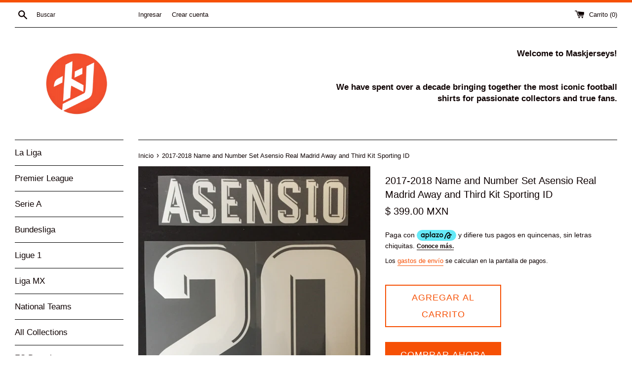

--- FILE ---
content_type: text/html; charset=utf-8
request_url: https://maskjerseys.com/products/name-set-numero-asensio-20-real-madrid-2017-18-para-la-camiseta-de-visita-y-tercera-for-away-and-third-kit-sportingid
body_size: 17206
content:
<!doctype html>
<html class="supports-no-js" lang="es">
<head>
  <meta charset="utf-8">
  <meta http-equiv="X-UA-Compatible" content="IE=edge,chrome=1">
  <meta name="viewport" content="width=device-width,initial-scale=1">
  <meta name="theme-color" content="">
  <link rel="canonical" href="https://maskjerseys.com/products/name-set-numero-asensio-20-real-madrid-2017-18-para-la-camiseta-de-visita-y-tercera-for-away-and-third-kit-sportingid">

  
    <link rel="shortcut icon" href="//maskjerseys.com/cdn/shop/files/Bitmap_32x32.png?v=1613734512" type="image/png" />
  

  <title>
  2017-2018 Name and Number Set Asensio Real Madrid Away and Third Kit S &ndash; maskjerseys
  </title>

  
    <meta name="description" content="Name Set “Asensio 20”Real Madrid 2017-18Para la camiseta de Visita y tercera Marca: SportingiD Versión jugador jb">
  

  <!-- /snippets/social-meta-tags.liquid -->




<meta property="og:site_name" content="maskjerseys">
<meta property="og:url" content="https://maskjerseys.com/products/name-set-numero-asensio-20-real-madrid-2017-18-para-la-camiseta-de-visita-y-tercera-for-away-and-third-kit-sportingid">
<meta property="og:title" content="2017-2018 Name and Number Set Asensio Real Madrid Away and Third Kit Sporting ID">
<meta property="og:type" content="product">
<meta property="og:description" content="Name Set “Asensio 20”Real Madrid 2017-18Para la camiseta de Visita y tercera Marca: SportingiD Versión jugador jb">

  <meta property="og:price:amount" content="399.00">
  <meta property="og:price:currency" content="MXN">

<meta property="og:image" content="http://maskjerseys.com/cdn/shop/products/image_cbe47f6a-b86d-42d4-b4c4-de475b8f78f8_1200x1200.jpg?v=1653334705"><meta property="og:image" content="http://maskjerseys.com/cdn/shop/products/image_7835e3ca-71dc-4d4d-a80f-fe90b524cc37_1200x1200.jpg?v=1653334710"><meta property="og:image" content="http://maskjerseys.com/cdn/shop/products/image_0e2a0b16-c362-4890-afd6-43b8e164ef07_1200x1200.jpg?v=1653334712">
<meta property="og:image:secure_url" content="https://maskjerseys.com/cdn/shop/products/image_cbe47f6a-b86d-42d4-b4c4-de475b8f78f8_1200x1200.jpg?v=1653334705"><meta property="og:image:secure_url" content="https://maskjerseys.com/cdn/shop/products/image_7835e3ca-71dc-4d4d-a80f-fe90b524cc37_1200x1200.jpg?v=1653334710"><meta property="og:image:secure_url" content="https://maskjerseys.com/cdn/shop/products/image_0e2a0b16-c362-4890-afd6-43b8e164ef07_1200x1200.jpg?v=1653334712">


<meta name="twitter:card" content="summary_large_image">
<meta name="twitter:title" content="2017-2018 Name and Number Set Asensio Real Madrid Away and Third Kit Sporting ID">
<meta name="twitter:description" content="Name Set “Asensio 20”Real Madrid 2017-18Para la camiseta de Visita y tercera Marca: SportingiD Versión jugador jb">


  <script>
    document.documentElement.className = document.documentElement.className.replace('supports-no-js', 'supports-js');

    var theme = {
      mapStrings: {
        addressError: "No se puede encontrar esa dirección",
        addressNoResults: "No results for that address",
        addressQueryLimit: "Se ha excedido el límite de uso de la API de Google . Considere la posibilidad de actualizar a un \u003ca href=\"https:\/\/developers.google.com\/maps\/premium\/usage-limits\"\u003ePlan Premium\u003c\/a\u003e.",
        authError: "Hubo un problema de autenticación con su cuenta de Google Maps."
      }
    }
  </script>

  <link href="//maskjerseys.com/cdn/shop/t/2/assets/theme.scss.css?v=110647249234228907671760233677" rel="stylesheet" type="text/css" media="all" />

  <script>window.performance && window.performance.mark && window.performance.mark('shopify.content_for_header.start');</script><meta id="shopify-digital-wallet" name="shopify-digital-wallet" content="/27686731894/digital_wallets/dialog">
<link rel="alternate" type="application/json+oembed" href="https://maskjerseys.com/products/name-set-numero-asensio-20-real-madrid-2017-18-para-la-camiseta-de-visita-y-tercera-for-away-and-third-kit-sportingid.oembed">
<script async="async" src="/checkouts/internal/preloads.js?locale=es-MX"></script>
<script id="shopify-features" type="application/json">{"accessToken":"9820aa107214afc377798e27eddbdb54","betas":["rich-media-storefront-analytics"],"domain":"maskjerseys.com","predictiveSearch":true,"shopId":27686731894,"locale":"es"}</script>
<script>var Shopify = Shopify || {};
Shopify.shop = "maskjerseys.myshopify.com";
Shopify.locale = "es";
Shopify.currency = {"active":"MXN","rate":"1.0"};
Shopify.country = "MX";
Shopify.theme = {"name":"Simple","id":81300357238,"schema_name":"Simple","schema_version":"11.1.6","theme_store_id":578,"role":"main"};
Shopify.theme.handle = "null";
Shopify.theme.style = {"id":null,"handle":null};
Shopify.cdnHost = "maskjerseys.com/cdn";
Shopify.routes = Shopify.routes || {};
Shopify.routes.root = "/";</script>
<script type="module">!function(o){(o.Shopify=o.Shopify||{}).modules=!0}(window);</script>
<script>!function(o){function n(){var o=[];function n(){o.push(Array.prototype.slice.apply(arguments))}return n.q=o,n}var t=o.Shopify=o.Shopify||{};t.loadFeatures=n(),t.autoloadFeatures=n()}(window);</script>
<script id="shop-js-analytics" type="application/json">{"pageType":"product"}</script>
<script defer="defer" async type="module" src="//maskjerseys.com/cdn/shopifycloud/shop-js/modules/v2/client.init-shop-cart-sync_BFpxDrjM.es.esm.js"></script>
<script defer="defer" async type="module" src="//maskjerseys.com/cdn/shopifycloud/shop-js/modules/v2/chunk.common_CnP21gUX.esm.js"></script>
<script defer="defer" async type="module" src="//maskjerseys.com/cdn/shopifycloud/shop-js/modules/v2/chunk.modal_D61HrJrg.esm.js"></script>
<script type="module">
  await import("//maskjerseys.com/cdn/shopifycloud/shop-js/modules/v2/client.init-shop-cart-sync_BFpxDrjM.es.esm.js");
await import("//maskjerseys.com/cdn/shopifycloud/shop-js/modules/v2/chunk.common_CnP21gUX.esm.js");
await import("//maskjerseys.com/cdn/shopifycloud/shop-js/modules/v2/chunk.modal_D61HrJrg.esm.js");

  window.Shopify.SignInWithShop?.initShopCartSync?.({"fedCMEnabled":true,"windoidEnabled":true});

</script>
<script>(function() {
  var isLoaded = false;
  function asyncLoad() {
    if (isLoaded) return;
    isLoaded = true;
    var urls = ["https:\/\/currency.conversionbear.com\/script?app=currency\u0026shop=maskjerseys.myshopify.com"];
    for (var i = 0; i < urls.length; i++) {
      var s = document.createElement('script');
      s.type = 'text/javascript';
      s.async = true;
      s.src = urls[i];
      var x = document.getElementsByTagName('script')[0];
      x.parentNode.insertBefore(s, x);
    }
  };
  if(window.attachEvent) {
    window.attachEvent('onload', asyncLoad);
  } else {
    window.addEventListener('load', asyncLoad, false);
  }
})();</script>
<script id="__st">var __st={"a":27686731894,"offset":-21600,"reqid":"e7409d27-3d1a-4088-b164-e5c515647c5b-1770141834","pageurl":"maskjerseys.com\/products\/name-set-numero-asensio-20-real-madrid-2017-18-para-la-camiseta-de-visita-y-tercera-for-away-and-third-kit-sportingid","u":"a45b93653e0c","p":"product","rtyp":"product","rid":6717970350198};</script>
<script>window.ShopifyPaypalV4VisibilityTracking = true;</script>
<script id="captcha-bootstrap">!function(){'use strict';const t='contact',e='account',n='new_comment',o=[[t,t],['blogs',n],['comments',n],[t,'customer']],c=[[e,'customer_login'],[e,'guest_login'],[e,'recover_customer_password'],[e,'create_customer']],r=t=>t.map((([t,e])=>`form[action*='/${t}']:not([data-nocaptcha='true']) input[name='form_type'][value='${e}']`)).join(','),a=t=>()=>t?[...document.querySelectorAll(t)].map((t=>t.form)):[];function s(){const t=[...o],e=r(t);return a(e)}const i='password',u='form_key',d=['recaptcha-v3-token','g-recaptcha-response','h-captcha-response',i],f=()=>{try{return window.sessionStorage}catch{return}},m='__shopify_v',_=t=>t.elements[u];function p(t,e,n=!1){try{const o=window.sessionStorage,c=JSON.parse(o.getItem(e)),{data:r}=function(t){const{data:e,action:n}=t;return t[m]||n?{data:e,action:n}:{data:t,action:n}}(c);for(const[e,n]of Object.entries(r))t.elements[e]&&(t.elements[e].value=n);n&&o.removeItem(e)}catch(o){console.error('form repopulation failed',{error:o})}}const l='form_type',E='cptcha';function T(t){t.dataset[E]=!0}const w=window,h=w.document,L='Shopify',v='ce_forms',y='captcha';let A=!1;((t,e)=>{const n=(g='f06e6c50-85a8-45c8-87d0-21a2b65856fe',I='https://cdn.shopify.com/shopifycloud/storefront-forms-hcaptcha/ce_storefront_forms_captcha_hcaptcha.v1.5.2.iife.js',D={infoText:'Protegido por hCaptcha',privacyText:'Privacidad',termsText:'Términos'},(t,e,n)=>{const o=w[L][v],c=o.bindForm;if(c)return c(t,g,e,D).then(n);var r;o.q.push([[t,g,e,D],n]),r=I,A||(h.body.append(Object.assign(h.createElement('script'),{id:'captcha-provider',async:!0,src:r})),A=!0)});var g,I,D;w[L]=w[L]||{},w[L][v]=w[L][v]||{},w[L][v].q=[],w[L][y]=w[L][y]||{},w[L][y].protect=function(t,e){n(t,void 0,e),T(t)},Object.freeze(w[L][y]),function(t,e,n,w,h,L){const[v,y,A,g]=function(t,e,n){const i=e?o:[],u=t?c:[],d=[...i,...u],f=r(d),m=r(i),_=r(d.filter((([t,e])=>n.includes(e))));return[a(f),a(m),a(_),s()]}(w,h,L),I=t=>{const e=t.target;return e instanceof HTMLFormElement?e:e&&e.form},D=t=>v().includes(t);t.addEventListener('submit',(t=>{const e=I(t);if(!e)return;const n=D(e)&&!e.dataset.hcaptchaBound&&!e.dataset.recaptchaBound,o=_(e),c=g().includes(e)&&(!o||!o.value);(n||c)&&t.preventDefault(),c&&!n&&(function(t){try{if(!f())return;!function(t){const e=f();if(!e)return;const n=_(t);if(!n)return;const o=n.value;o&&e.removeItem(o)}(t);const e=Array.from(Array(32),(()=>Math.random().toString(36)[2])).join('');!function(t,e){_(t)||t.append(Object.assign(document.createElement('input'),{type:'hidden',name:u})),t.elements[u].value=e}(t,e),function(t,e){const n=f();if(!n)return;const o=[...t.querySelectorAll(`input[type='${i}']`)].map((({name:t})=>t)),c=[...d,...o],r={};for(const[a,s]of new FormData(t).entries())c.includes(a)||(r[a]=s);n.setItem(e,JSON.stringify({[m]:1,action:t.action,data:r}))}(t,e)}catch(e){console.error('failed to persist form',e)}}(e),e.submit())}));const S=(t,e)=>{t&&!t.dataset[E]&&(n(t,e.some((e=>e===t))),T(t))};for(const o of['focusin','change'])t.addEventListener(o,(t=>{const e=I(t);D(e)&&S(e,y())}));const B=e.get('form_key'),M=e.get(l),P=B&&M;t.addEventListener('DOMContentLoaded',(()=>{const t=y();if(P)for(const e of t)e.elements[l].value===M&&p(e,B);[...new Set([...A(),...v().filter((t=>'true'===t.dataset.shopifyCaptcha))])].forEach((e=>S(e,t)))}))}(h,new URLSearchParams(w.location.search),n,t,e,['guest_login'])})(!0,!0)}();</script>
<script integrity="sha256-4kQ18oKyAcykRKYeNunJcIwy7WH5gtpwJnB7kiuLZ1E=" data-source-attribution="shopify.loadfeatures" defer="defer" src="//maskjerseys.com/cdn/shopifycloud/storefront/assets/storefront/load_feature-a0a9edcb.js" crossorigin="anonymous"></script>
<script data-source-attribution="shopify.dynamic_checkout.dynamic.init">var Shopify=Shopify||{};Shopify.PaymentButton=Shopify.PaymentButton||{isStorefrontPortableWallets:!0,init:function(){window.Shopify.PaymentButton.init=function(){};var t=document.createElement("script");t.src="https://maskjerseys.com/cdn/shopifycloud/portable-wallets/latest/portable-wallets.es.js",t.type="module",document.head.appendChild(t)}};
</script>
<script data-source-attribution="shopify.dynamic_checkout.buyer_consent">
  function portableWalletsHideBuyerConsent(e){var t=document.getElementById("shopify-buyer-consent"),n=document.getElementById("shopify-subscription-policy-button");t&&n&&(t.classList.add("hidden"),t.setAttribute("aria-hidden","true"),n.removeEventListener("click",e))}function portableWalletsShowBuyerConsent(e){var t=document.getElementById("shopify-buyer-consent"),n=document.getElementById("shopify-subscription-policy-button");t&&n&&(t.classList.remove("hidden"),t.removeAttribute("aria-hidden"),n.addEventListener("click",e))}window.Shopify?.PaymentButton&&(window.Shopify.PaymentButton.hideBuyerConsent=portableWalletsHideBuyerConsent,window.Shopify.PaymentButton.showBuyerConsent=portableWalletsShowBuyerConsent);
</script>
<script>
  function portableWalletsCleanup(e){e&&e.src&&console.error("Failed to load portable wallets script "+e.src);var t=document.querySelectorAll("shopify-accelerated-checkout .shopify-payment-button__skeleton, shopify-accelerated-checkout-cart .wallet-cart-button__skeleton"),e=document.getElementById("shopify-buyer-consent");for(let e=0;e<t.length;e++)t[e].remove();e&&e.remove()}function portableWalletsNotLoadedAsModule(e){e instanceof ErrorEvent&&"string"==typeof e.message&&e.message.includes("import.meta")&&"string"==typeof e.filename&&e.filename.includes("portable-wallets")&&(window.removeEventListener("error",portableWalletsNotLoadedAsModule),window.Shopify.PaymentButton.failedToLoad=e,"loading"===document.readyState?document.addEventListener("DOMContentLoaded",window.Shopify.PaymentButton.init):window.Shopify.PaymentButton.init())}window.addEventListener("error",portableWalletsNotLoadedAsModule);
</script>

<script type="module" src="https://maskjerseys.com/cdn/shopifycloud/portable-wallets/latest/portable-wallets.es.js" onError="portableWalletsCleanup(this)" crossorigin="anonymous"></script>
<script nomodule>
  document.addEventListener("DOMContentLoaded", portableWalletsCleanup);
</script>

<link id="shopify-accelerated-checkout-styles" rel="stylesheet" media="screen" href="https://maskjerseys.com/cdn/shopifycloud/portable-wallets/latest/accelerated-checkout-backwards-compat.css" crossorigin="anonymous">
<style id="shopify-accelerated-checkout-cart">
        #shopify-buyer-consent {
  margin-top: 1em;
  display: inline-block;
  width: 100%;
}

#shopify-buyer-consent.hidden {
  display: none;
}

#shopify-subscription-policy-button {
  background: none;
  border: none;
  padding: 0;
  text-decoration: underline;
  font-size: inherit;
  cursor: pointer;
}

#shopify-subscription-policy-button::before {
  box-shadow: none;
}

      </style>

<script>window.performance && window.performance.mark && window.performance.mark('shopify.content_for_header.end');</script>

  <script src="//maskjerseys.com/cdn/shop/t/2/assets/jquery-1.11.0.min.js?v=32460426840832490021590154390" type="text/javascript"></script>
  <script src="//maskjerseys.com/cdn/shop/t/2/assets/modernizr.min.js?v=44044439420609591321590154391" type="text/javascript"></script>

  <script src="//maskjerseys.com/cdn/shop/t/2/assets/lazysizes.min.js?v=155223123402716617051590154391" async="async"></script>

  
 <!-- Aplazo script -->
<script src="https://cdn.aplazo.mx/aplazo-widgets.min.js"></script>
<aplazo-install respawn-spot="div.product-single__policies :span.money,p.cart__policies:span.money"></aplazo-install>
<link href="https://monorail-edge.shopifysvc.com" rel="dns-prefetch">
<script>(function(){if ("sendBeacon" in navigator && "performance" in window) {try {var session_token_from_headers = performance.getEntriesByType('navigation')[0].serverTiming.find(x => x.name == '_s').description;} catch {var session_token_from_headers = undefined;}var session_cookie_matches = document.cookie.match(/_shopify_s=([^;]*)/);var session_token_from_cookie = session_cookie_matches && session_cookie_matches.length === 2 ? session_cookie_matches[1] : "";var session_token = session_token_from_headers || session_token_from_cookie || "";function handle_abandonment_event(e) {var entries = performance.getEntries().filter(function(entry) {return /monorail-edge.shopifysvc.com/.test(entry.name);});if (!window.abandonment_tracked && entries.length === 0) {window.abandonment_tracked = true;var currentMs = Date.now();var navigation_start = performance.timing.navigationStart;var payload = {shop_id: 27686731894,url: window.location.href,navigation_start,duration: currentMs - navigation_start,session_token,page_type: "product"};window.navigator.sendBeacon("https://monorail-edge.shopifysvc.com/v1/produce", JSON.stringify({schema_id: "online_store_buyer_site_abandonment/1.1",payload: payload,metadata: {event_created_at_ms: currentMs,event_sent_at_ms: currentMs}}));}}window.addEventListener('pagehide', handle_abandonment_event);}}());</script>
<script id="web-pixels-manager-setup">(function e(e,d,r,n,o){if(void 0===o&&(o={}),!Boolean(null===(a=null===(i=window.Shopify)||void 0===i?void 0:i.analytics)||void 0===a?void 0:a.replayQueue)){var i,a;window.Shopify=window.Shopify||{};var t=window.Shopify;t.analytics=t.analytics||{};var s=t.analytics;s.replayQueue=[],s.publish=function(e,d,r){return s.replayQueue.push([e,d,r]),!0};try{self.performance.mark("wpm:start")}catch(e){}var l=function(){var e={modern:/Edge?\/(1{2}[4-9]|1[2-9]\d|[2-9]\d{2}|\d{4,})\.\d+(\.\d+|)|Firefox\/(1{2}[4-9]|1[2-9]\d|[2-9]\d{2}|\d{4,})\.\d+(\.\d+|)|Chrom(ium|e)\/(9{2}|\d{3,})\.\d+(\.\d+|)|(Maci|X1{2}).+ Version\/(15\.\d+|(1[6-9]|[2-9]\d|\d{3,})\.\d+)([,.]\d+|)( \(\w+\)|)( Mobile\/\w+|) Safari\/|Chrome.+OPR\/(9{2}|\d{3,})\.\d+\.\d+|(CPU[ +]OS|iPhone[ +]OS|CPU[ +]iPhone|CPU IPhone OS|CPU iPad OS)[ +]+(15[._]\d+|(1[6-9]|[2-9]\d|\d{3,})[._]\d+)([._]\d+|)|Android:?[ /-](13[3-9]|1[4-9]\d|[2-9]\d{2}|\d{4,})(\.\d+|)(\.\d+|)|Android.+Firefox\/(13[5-9]|1[4-9]\d|[2-9]\d{2}|\d{4,})\.\d+(\.\d+|)|Android.+Chrom(ium|e)\/(13[3-9]|1[4-9]\d|[2-9]\d{2}|\d{4,})\.\d+(\.\d+|)|SamsungBrowser\/([2-9]\d|\d{3,})\.\d+/,legacy:/Edge?\/(1[6-9]|[2-9]\d|\d{3,})\.\d+(\.\d+|)|Firefox\/(5[4-9]|[6-9]\d|\d{3,})\.\d+(\.\d+|)|Chrom(ium|e)\/(5[1-9]|[6-9]\d|\d{3,})\.\d+(\.\d+|)([\d.]+$|.*Safari\/(?![\d.]+ Edge\/[\d.]+$))|(Maci|X1{2}).+ Version\/(10\.\d+|(1[1-9]|[2-9]\d|\d{3,})\.\d+)([,.]\d+|)( \(\w+\)|)( Mobile\/\w+|) Safari\/|Chrome.+OPR\/(3[89]|[4-9]\d|\d{3,})\.\d+\.\d+|(CPU[ +]OS|iPhone[ +]OS|CPU[ +]iPhone|CPU IPhone OS|CPU iPad OS)[ +]+(10[._]\d+|(1[1-9]|[2-9]\d|\d{3,})[._]\d+)([._]\d+|)|Android:?[ /-](13[3-9]|1[4-9]\d|[2-9]\d{2}|\d{4,})(\.\d+|)(\.\d+|)|Mobile Safari.+OPR\/([89]\d|\d{3,})\.\d+\.\d+|Android.+Firefox\/(13[5-9]|1[4-9]\d|[2-9]\d{2}|\d{4,})\.\d+(\.\d+|)|Android.+Chrom(ium|e)\/(13[3-9]|1[4-9]\d|[2-9]\d{2}|\d{4,})\.\d+(\.\d+|)|Android.+(UC? ?Browser|UCWEB|U3)[ /]?(15\.([5-9]|\d{2,})|(1[6-9]|[2-9]\d|\d{3,})\.\d+)\.\d+|SamsungBrowser\/(5\.\d+|([6-9]|\d{2,})\.\d+)|Android.+MQ{2}Browser\/(14(\.(9|\d{2,})|)|(1[5-9]|[2-9]\d|\d{3,})(\.\d+|))(\.\d+|)|K[Aa][Ii]OS\/(3\.\d+|([4-9]|\d{2,})\.\d+)(\.\d+|)/},d=e.modern,r=e.legacy,n=navigator.userAgent;return n.match(d)?"modern":n.match(r)?"legacy":"unknown"}(),u="modern"===l?"modern":"legacy",c=(null!=n?n:{modern:"",legacy:""})[u],f=function(e){return[e.baseUrl,"/wpm","/b",e.hashVersion,"modern"===e.buildTarget?"m":"l",".js"].join("")}({baseUrl:d,hashVersion:r,buildTarget:u}),m=function(e){var d=e.version,r=e.bundleTarget,n=e.surface,o=e.pageUrl,i=e.monorailEndpoint;return{emit:function(e){var a=e.status,t=e.errorMsg,s=(new Date).getTime(),l=JSON.stringify({metadata:{event_sent_at_ms:s},events:[{schema_id:"web_pixels_manager_load/3.1",payload:{version:d,bundle_target:r,page_url:o,status:a,surface:n,error_msg:t},metadata:{event_created_at_ms:s}}]});if(!i)return console&&console.warn&&console.warn("[Web Pixels Manager] No Monorail endpoint provided, skipping logging."),!1;try{return self.navigator.sendBeacon.bind(self.navigator)(i,l)}catch(e){}var u=new XMLHttpRequest;try{return u.open("POST",i,!0),u.setRequestHeader("Content-Type","text/plain"),u.send(l),!0}catch(e){return console&&console.warn&&console.warn("[Web Pixels Manager] Got an unhandled error while logging to Monorail."),!1}}}}({version:r,bundleTarget:l,surface:e.surface,pageUrl:self.location.href,monorailEndpoint:e.monorailEndpoint});try{o.browserTarget=l,function(e){var d=e.src,r=e.async,n=void 0===r||r,o=e.onload,i=e.onerror,a=e.sri,t=e.scriptDataAttributes,s=void 0===t?{}:t,l=document.createElement("script"),u=document.querySelector("head"),c=document.querySelector("body");if(l.async=n,l.src=d,a&&(l.integrity=a,l.crossOrigin="anonymous"),s)for(var f in s)if(Object.prototype.hasOwnProperty.call(s,f))try{l.dataset[f]=s[f]}catch(e){}if(o&&l.addEventListener("load",o),i&&l.addEventListener("error",i),u)u.appendChild(l);else{if(!c)throw new Error("Did not find a head or body element to append the script");c.appendChild(l)}}({src:f,async:!0,onload:function(){if(!function(){var e,d;return Boolean(null===(d=null===(e=window.Shopify)||void 0===e?void 0:e.analytics)||void 0===d?void 0:d.initialized)}()){var d=window.webPixelsManager.init(e)||void 0;if(d){var r=window.Shopify.analytics;r.replayQueue.forEach((function(e){var r=e[0],n=e[1],o=e[2];d.publishCustomEvent(r,n,o)})),r.replayQueue=[],r.publish=d.publishCustomEvent,r.visitor=d.visitor,r.initialized=!0}}},onerror:function(){return m.emit({status:"failed",errorMsg:"".concat(f," has failed to load")})},sri:function(e){var d=/^sha384-[A-Za-z0-9+/=]+$/;return"string"==typeof e&&d.test(e)}(c)?c:"",scriptDataAttributes:o}),m.emit({status:"loading"})}catch(e){m.emit({status:"failed",errorMsg:(null==e?void 0:e.message)||"Unknown error"})}}})({shopId: 27686731894,storefrontBaseUrl: "https://maskjerseys.com",extensionsBaseUrl: "https://extensions.shopifycdn.com/cdn/shopifycloud/web-pixels-manager",monorailEndpoint: "https://monorail-edge.shopifysvc.com/unstable/produce_batch",surface: "storefront-renderer",enabledBetaFlags: ["2dca8a86"],webPixelsConfigList: [{"id":"124256374","configuration":"{\"pixel_id\":\"3945122858863283\",\"pixel_type\":\"facebook_pixel\",\"metaapp_system_user_token\":\"-\"}","eventPayloadVersion":"v1","runtimeContext":"OPEN","scriptVersion":"ca16bc87fe92b6042fbaa3acc2fbdaa6","type":"APP","apiClientId":2329312,"privacyPurposes":["ANALYTICS","MARKETING","SALE_OF_DATA"],"dataSharingAdjustments":{"protectedCustomerApprovalScopes":["read_customer_address","read_customer_email","read_customer_name","read_customer_personal_data","read_customer_phone"]}},{"id":"shopify-app-pixel","configuration":"{}","eventPayloadVersion":"v1","runtimeContext":"STRICT","scriptVersion":"0450","apiClientId":"shopify-pixel","type":"APP","privacyPurposes":["ANALYTICS","MARKETING"]},{"id":"shopify-custom-pixel","eventPayloadVersion":"v1","runtimeContext":"LAX","scriptVersion":"0450","apiClientId":"shopify-pixel","type":"CUSTOM","privacyPurposes":["ANALYTICS","MARKETING"]}],isMerchantRequest: false,initData: {"shop":{"name":"maskjerseys","paymentSettings":{"currencyCode":"MXN"},"myshopifyDomain":"maskjerseys.myshopify.com","countryCode":"MX","storefrontUrl":"https:\/\/maskjerseys.com"},"customer":null,"cart":null,"checkout":null,"productVariants":[{"price":{"amount":399.0,"currencyCode":"MXN"},"product":{"title":"2017-2018 Name and Number Set Asensio Real Madrid Away and Third Kit Sporting ID","vendor":"maskjerseys","id":"6717970350198","untranslatedTitle":"2017-2018 Name and Number Set Asensio Real Madrid Away and Third Kit Sporting ID","url":"\/products\/name-set-numero-asensio-20-real-madrid-2017-18-para-la-camiseta-de-visita-y-tercera-for-away-and-third-kit-sportingid","type":""},"id":"39685102796918","image":{"src":"\/\/maskjerseys.com\/cdn\/shop\/products\/image_cbe47f6a-b86d-42d4-b4c4-de475b8f78f8.jpg?v=1653334705"},"sku":null,"title":"Default Title","untranslatedTitle":"Default Title"}],"purchasingCompany":null},},"https://maskjerseys.com/cdn","3918e4e0wbf3ac3cepc5707306mb02b36c6",{"modern":"","legacy":""},{"shopId":"27686731894","storefrontBaseUrl":"https:\/\/maskjerseys.com","extensionBaseUrl":"https:\/\/extensions.shopifycdn.com\/cdn\/shopifycloud\/web-pixels-manager","surface":"storefront-renderer","enabledBetaFlags":"[\"2dca8a86\"]","isMerchantRequest":"false","hashVersion":"3918e4e0wbf3ac3cepc5707306mb02b36c6","publish":"custom","events":"[[\"page_viewed\",{}],[\"product_viewed\",{\"productVariant\":{\"price\":{\"amount\":399.0,\"currencyCode\":\"MXN\"},\"product\":{\"title\":\"2017-2018 Name and Number Set Asensio Real Madrid Away and Third Kit Sporting ID\",\"vendor\":\"maskjerseys\",\"id\":\"6717970350198\",\"untranslatedTitle\":\"2017-2018 Name and Number Set Asensio Real Madrid Away and Third Kit Sporting ID\",\"url\":\"\/products\/name-set-numero-asensio-20-real-madrid-2017-18-para-la-camiseta-de-visita-y-tercera-for-away-and-third-kit-sportingid\",\"type\":\"\"},\"id\":\"39685102796918\",\"image\":{\"src\":\"\/\/maskjerseys.com\/cdn\/shop\/products\/image_cbe47f6a-b86d-42d4-b4c4-de475b8f78f8.jpg?v=1653334705\"},\"sku\":null,\"title\":\"Default Title\",\"untranslatedTitle\":\"Default Title\"}}]]"});</script><script>
  window.ShopifyAnalytics = window.ShopifyAnalytics || {};
  window.ShopifyAnalytics.meta = window.ShopifyAnalytics.meta || {};
  window.ShopifyAnalytics.meta.currency = 'MXN';
  var meta = {"product":{"id":6717970350198,"gid":"gid:\/\/shopify\/Product\/6717970350198","vendor":"maskjerseys","type":"","handle":"name-set-numero-asensio-20-real-madrid-2017-18-para-la-camiseta-de-visita-y-tercera-for-away-and-third-kit-sportingid","variants":[{"id":39685102796918,"price":39900,"name":"2017-2018 Name and Number Set Asensio Real Madrid Away and Third Kit Sporting ID","public_title":null,"sku":null}],"remote":false},"page":{"pageType":"product","resourceType":"product","resourceId":6717970350198,"requestId":"e7409d27-3d1a-4088-b164-e5c515647c5b-1770141834"}};
  for (var attr in meta) {
    window.ShopifyAnalytics.meta[attr] = meta[attr];
  }
</script>
<script class="analytics">
  (function () {
    var customDocumentWrite = function(content) {
      var jquery = null;

      if (window.jQuery) {
        jquery = window.jQuery;
      } else if (window.Checkout && window.Checkout.$) {
        jquery = window.Checkout.$;
      }

      if (jquery) {
        jquery('body').append(content);
      }
    };

    var hasLoggedConversion = function(token) {
      if (token) {
        return document.cookie.indexOf('loggedConversion=' + token) !== -1;
      }
      return false;
    }

    var setCookieIfConversion = function(token) {
      if (token) {
        var twoMonthsFromNow = new Date(Date.now());
        twoMonthsFromNow.setMonth(twoMonthsFromNow.getMonth() + 2);

        document.cookie = 'loggedConversion=' + token + '; expires=' + twoMonthsFromNow;
      }
    }

    var trekkie = window.ShopifyAnalytics.lib = window.trekkie = window.trekkie || [];
    if (trekkie.integrations) {
      return;
    }
    trekkie.methods = [
      'identify',
      'page',
      'ready',
      'track',
      'trackForm',
      'trackLink'
    ];
    trekkie.factory = function(method) {
      return function() {
        var args = Array.prototype.slice.call(arguments);
        args.unshift(method);
        trekkie.push(args);
        return trekkie;
      };
    };
    for (var i = 0; i < trekkie.methods.length; i++) {
      var key = trekkie.methods[i];
      trekkie[key] = trekkie.factory(key);
    }
    trekkie.load = function(config) {
      trekkie.config = config || {};
      trekkie.config.initialDocumentCookie = document.cookie;
      var first = document.getElementsByTagName('script')[0];
      var script = document.createElement('script');
      script.type = 'text/javascript';
      script.onerror = function(e) {
        var scriptFallback = document.createElement('script');
        scriptFallback.type = 'text/javascript';
        scriptFallback.onerror = function(error) {
                var Monorail = {
      produce: function produce(monorailDomain, schemaId, payload) {
        var currentMs = new Date().getTime();
        var event = {
          schema_id: schemaId,
          payload: payload,
          metadata: {
            event_created_at_ms: currentMs,
            event_sent_at_ms: currentMs
          }
        };
        return Monorail.sendRequest("https://" + monorailDomain + "/v1/produce", JSON.stringify(event));
      },
      sendRequest: function sendRequest(endpointUrl, payload) {
        // Try the sendBeacon API
        if (window && window.navigator && typeof window.navigator.sendBeacon === 'function' && typeof window.Blob === 'function' && !Monorail.isIos12()) {
          var blobData = new window.Blob([payload], {
            type: 'text/plain'
          });

          if (window.navigator.sendBeacon(endpointUrl, blobData)) {
            return true;
          } // sendBeacon was not successful

        } // XHR beacon

        var xhr = new XMLHttpRequest();

        try {
          xhr.open('POST', endpointUrl);
          xhr.setRequestHeader('Content-Type', 'text/plain');
          xhr.send(payload);
        } catch (e) {
          console.log(e);
        }

        return false;
      },
      isIos12: function isIos12() {
        return window.navigator.userAgent.lastIndexOf('iPhone; CPU iPhone OS 12_') !== -1 || window.navigator.userAgent.lastIndexOf('iPad; CPU OS 12_') !== -1;
      }
    };
    Monorail.produce('monorail-edge.shopifysvc.com',
      'trekkie_storefront_load_errors/1.1',
      {shop_id: 27686731894,
      theme_id: 81300357238,
      app_name: "storefront",
      context_url: window.location.href,
      source_url: "//maskjerseys.com/cdn/s/trekkie.storefront.b37867e0a413f1c9ade9179965a3871208e6387b.min.js"});

        };
        scriptFallback.async = true;
        scriptFallback.src = '//maskjerseys.com/cdn/s/trekkie.storefront.b37867e0a413f1c9ade9179965a3871208e6387b.min.js';
        first.parentNode.insertBefore(scriptFallback, first);
      };
      script.async = true;
      script.src = '//maskjerseys.com/cdn/s/trekkie.storefront.b37867e0a413f1c9ade9179965a3871208e6387b.min.js';
      first.parentNode.insertBefore(script, first);
    };
    trekkie.load(
      {"Trekkie":{"appName":"storefront","development":false,"defaultAttributes":{"shopId":27686731894,"isMerchantRequest":null,"themeId":81300357238,"themeCityHash":"4785454783379479842","contentLanguage":"es","currency":"MXN","eventMetadataId":"eaa74473-f044-4771-a768-d016cbae2ff7"},"isServerSideCookieWritingEnabled":true,"monorailRegion":"shop_domain","enabledBetaFlags":["65f19447","b5387b81"]},"Session Attribution":{},"S2S":{"facebookCapiEnabled":true,"source":"trekkie-storefront-renderer","apiClientId":580111}}
    );

    var loaded = false;
    trekkie.ready(function() {
      if (loaded) return;
      loaded = true;

      window.ShopifyAnalytics.lib = window.trekkie;

      var originalDocumentWrite = document.write;
      document.write = customDocumentWrite;
      try { window.ShopifyAnalytics.merchantGoogleAnalytics.call(this); } catch(error) {};
      document.write = originalDocumentWrite;

      window.ShopifyAnalytics.lib.page(null,{"pageType":"product","resourceType":"product","resourceId":6717970350198,"requestId":"e7409d27-3d1a-4088-b164-e5c515647c5b-1770141834","shopifyEmitted":true});

      var match = window.location.pathname.match(/checkouts\/(.+)\/(thank_you|post_purchase)/)
      var token = match? match[1]: undefined;
      if (!hasLoggedConversion(token)) {
        setCookieIfConversion(token);
        window.ShopifyAnalytics.lib.track("Viewed Product",{"currency":"MXN","variantId":39685102796918,"productId":6717970350198,"productGid":"gid:\/\/shopify\/Product\/6717970350198","name":"2017-2018 Name and Number Set Asensio Real Madrid Away and Third Kit Sporting ID","price":"399.00","sku":null,"brand":"maskjerseys","variant":null,"category":"","nonInteraction":true,"remote":false},undefined,undefined,{"shopifyEmitted":true});
      window.ShopifyAnalytics.lib.track("monorail:\/\/trekkie_storefront_viewed_product\/1.1",{"currency":"MXN","variantId":39685102796918,"productId":6717970350198,"productGid":"gid:\/\/shopify\/Product\/6717970350198","name":"2017-2018 Name and Number Set Asensio Real Madrid Away and Third Kit Sporting ID","price":"399.00","sku":null,"brand":"maskjerseys","variant":null,"category":"","nonInteraction":true,"remote":false,"referer":"https:\/\/maskjerseys.com\/products\/name-set-numero-asensio-20-real-madrid-2017-18-para-la-camiseta-de-visita-y-tercera-for-away-and-third-kit-sportingid"});
      }
    });


        var eventsListenerScript = document.createElement('script');
        eventsListenerScript.async = true;
        eventsListenerScript.src = "//maskjerseys.com/cdn/shopifycloud/storefront/assets/shop_events_listener-3da45d37.js";
        document.getElementsByTagName('head')[0].appendChild(eventsListenerScript);

})();</script>
<script
  defer
  src="https://maskjerseys.com/cdn/shopifycloud/perf-kit/shopify-perf-kit-3.1.0.min.js"
  data-application="storefront-renderer"
  data-shop-id="27686731894"
  data-render-region="gcp-us-central1"
  data-page-type="product"
  data-theme-instance-id="81300357238"
  data-theme-name="Simple"
  data-theme-version="11.1.6"
  data-monorail-region="shop_domain"
  data-resource-timing-sampling-rate="10"
  data-shs="true"
  data-shs-beacon="true"
  data-shs-export-with-fetch="true"
  data-shs-logs-sample-rate="1"
  data-shs-beacon-endpoint="https://maskjerseys.com/api/collect"
></script>
</head>

<body id="2017-2018-name-and-number-set-asensio-real-madrid-away-and-third-kit-s" class="template-product">

  <a class="in-page-link visually-hidden skip-link" href="#MainContent">Ir directamente al contenido</a>

  <div id="shopify-section-header" class="shopify-section">

  <style>
    .site-header__logo {
      width: 250px;
    }
    #HeaderLogoWrapper {
      max-width: 250px !important;
    }
  </style>
  <div class="page-border"></div>


<div class="site-wrapper">
  <div class="top-bar grid">

    <div class="grid__item medium-up--one-fifth small--one-half">
      <div class="top-bar__search">
        <a href="/search" class="medium-up--hide">
          <svg aria-hidden="true" focusable="false" role="presentation" class="icon icon-search" viewBox="0 0 20 20"><path fill="#444" d="M18.64 17.02l-5.31-5.31c.81-1.08 1.26-2.43 1.26-3.87C14.5 4.06 11.44 1 7.75 1S1 4.06 1 7.75s3.06 6.75 6.75 6.75c1.44 0 2.79-.45 3.87-1.26l5.31 5.31c.45.45 1.26.54 1.71.09.45-.36.45-1.17 0-1.62zM3.25 7.75c0-2.52 1.98-4.5 4.5-4.5s4.5 1.98 4.5 4.5-1.98 4.5-4.5 4.5-4.5-1.98-4.5-4.5z"/></svg>
        </a>
        <form action="/search" method="get" class="search-bar small--hide" role="search">
          
          <button type="submit" class="search-bar__submit">
            <svg aria-hidden="true" focusable="false" role="presentation" class="icon icon-search" viewBox="0 0 20 20"><path fill="#444" d="M18.64 17.02l-5.31-5.31c.81-1.08 1.26-2.43 1.26-3.87C14.5 4.06 11.44 1 7.75 1S1 4.06 1 7.75s3.06 6.75 6.75 6.75c1.44 0 2.79-.45 3.87-1.26l5.31 5.31c.45.45 1.26.54 1.71.09.45-.36.45-1.17 0-1.62zM3.25 7.75c0-2.52 1.98-4.5 4.5-4.5s4.5 1.98 4.5 4.5-1.98 4.5-4.5 4.5-4.5-1.98-4.5-4.5z"/></svg>
            <span class="icon__fallback-text">Buscar</span>
          </button>
          <input type="search" name="q" class="search-bar__input" value="" placeholder="Buscar" aria-label="Buscar">
        </form>
      </div>
    </div>

    
      <div class="grid__item medium-up--two-fifths small--hide">
        <span class="customer-links small--hide">
          
            <a href="https://shopify.com/27686731894/account?locale=es&amp;region_country=MX" id="customer_login_link">Ingresar</a>
            <span class="vertical-divider"></span>
            <a href="https://shopify.com/27686731894/account?locale=es" id="customer_register_link">Crear cuenta</a>
          
        </span>
      </div>
    

    <div class="grid__item  medium-up--two-fifths  small--one-half text-right">
      <a href="/cart" class="site-header__cart">
        <svg aria-hidden="true" focusable="false" role="presentation" class="icon icon-cart" viewBox="0 0 20 20"><path fill="#444" d="M18.936 5.564c-.144-.175-.35-.207-.55-.207h-.003L6.774 4.286c-.272 0-.417.089-.491.18-.079.096-.16.263-.094.585l2.016 5.705c.163.407.642.673 1.068.673h8.401c.433 0 .854-.285.941-.725l.484-4.571c.045-.221-.015-.388-.163-.567z"/><path fill="#444" d="M17.107 12.5H7.659L4.98 4.117l-.362-1.059c-.138-.401-.292-.559-.695-.559H.924c-.411 0-.748.303-.748.714s.337.714.748.714h2.413l3.002 9.48c.126.38.295.52.942.52h9.825c.411 0 .748-.303.748-.714s-.336-.714-.748-.714zM10.424 16.23a1.498 1.498 0 1 1-2.997 0 1.498 1.498 0 0 1 2.997 0zM16.853 16.23a1.498 1.498 0 1 1-2.997 0 1.498 1.498 0 0 1 2.997 0z"/></svg>
        <span class="small--hide">
          Carrito
          (<span id="CartCount">0</span>)
        </span>
      </a>
    </div>
  </div>

  <hr class="small--hide hr--border">

  <header class="site-header grid medium-up--grid--table" role="banner">
    <div class="grid__item small--text-center">
      <div itemscope itemtype="http://schema.org/Organization">
        

          <div id="HeaderLogoWrapper" class="supports-js">
            <a href="/" itemprop="url" style="padding-top:66.66666666666666%; display: block;">
              <img id="HeaderLogo"
                   class="lazyload"
                   src="//maskjerseys.com/cdn/shop/files/F7E75AC5-03AA-45DA-A105-253851661DA3_150x150.png?v=1760215236"
                   data-src="//maskjerseys.com/cdn/shop/files/F7E75AC5-03AA-45DA-A105-253851661DA3_{width}x.png?v=1760215236"
                   data-widths="[180, 360, 540, 720, 900, 1080, 1296, 1512, 1728, 2048]"
                   data-aspectratio="0.8131313131313131"
                   data-sizes="auto"
                   alt="maskjerseys"
                   itemprop="logo">
            </a>
          </div>
          <noscript>
            
            <a href="/" itemprop="url">
              <img class="site-header__logo" src="//maskjerseys.com/cdn/shop/files/F7E75AC5-03AA-45DA-A105-253851661DA3_250x.png?v=1760215236"
              srcset="//maskjerseys.com/cdn/shop/files/F7E75AC5-03AA-45DA-A105-253851661DA3_250x.png?v=1760215236 1x, //maskjerseys.com/cdn/shop/files/F7E75AC5-03AA-45DA-A105-253851661DA3_250x@2x.png?v=1760215236 2x"
              alt="maskjerseys"
              itemprop="logo">
            </a>
          </noscript>
          
        
      </div>
    </div>
    
      <div class="grid__item medium-up--text-right small--text-center">
        <div class="rte tagline">
          <h2><strong>Welcome to Maskjerseys!</strong></h2><h2><strong>We have spent over a decade bringing together the most iconic football shirts for passionate collectors and true fans.</strong></h2>
        </div>
      </div>
    
  </header>
</div>




</div>

    

  <div class="site-wrapper">

    <div class="grid">

      <div id="shopify-section-sidebar" class="shopify-section"><div data-section-id="sidebar" data-section-type="sidebar-section">
  <nav class="grid__item small--text-center medium-up--one-fifth" role="navigation">
    <hr class="hr--small medium-up--hide">
    <button id="ToggleMobileMenu" class="mobile-menu-icon medium-up--hide" aria-haspopup="true" aria-owns="SiteNav">
      <span class="line"></span>
      <span class="line"></span>
      <span class="line"></span>
      <span class="line"></span>
      <span class="icon__fallback-text">Más</span>
    </button>
    <div id="SiteNav" class="site-nav" role="menu">
      <ul class="list--nav">
        
          
          
            <li class="site-nav__item">
              <a href="/collections/la-liga" class="site-nav__link">La Liga</a>
            </li>
          
        
          
          
            <li class="site-nav__item">
              <a href="/collections/premier-league" class="site-nav__link">Premier League</a>
            </li>
          
        
          
          
            <li class="site-nav__item">
              <a href="/collections/serie-a" class="site-nav__link">Serie A</a>
            </li>
          
        
          
          
            <li class="site-nav__item">
              <a href="/collections/bundesliga" class="site-nav__link">Bundesliga</a>
            </li>
          
        
          
          
            <li class="site-nav__item">
              <a href="/collections/ligue-1" class="site-nav__link">Ligue 1</a>
            </li>
          
        
          
          
            <li class="site-nav__item">
              <a href="/collections/liga-mx" class="site-nav__link">Liga MX</a>
            </li>
          
        
          
          
            <li class="site-nav__item">
              <a href="/collections/national-teams" class="site-nav__link">National Teams</a>
            </li>
          
        
          
          
            <li class="site-nav__item">
              <a href="/collections" class="site-nav__link">All Collections</a>
            </li>
          
        
          
          
            <li class="site-nav__item">
              <a href="/collections/fc-barcelona" class="site-nav__link">FC Barcelona</a>
            </li>
          
        
          
          
            <li class="site-nav__item">
              <a href="/collections/rebajas" class="site-nav__link">𝗢𝘂𝘁𝗹𝗲𝘁</a>
            </li>
          
        
        <ul class="list--nav" style="margin-top: 64px">
         <li class="site-nav__item" style="border-top: none; padding-bottom: 16px;">
           <strong class="site-nav__link">Llega directo...</strong>
         </li>
        
        
          
            <li>
              <a href="https://shopify.com/27686731894/account?locale=es&region_country=MX" class="site-nav__link site-nav--account medium-up--hide">Ingresar</a>
            </li>
            <li>
              <a href="https://shopify.com/27686731894/account?locale=es" class="site-nav__link site-nav--account medium-up--hide">Crear cuenta</a>
            </li>
          
        
      </ul>
      <ul class="list--inline social-links">
        
          <li>
            <a href="https://www.facebook.com/share/1BYcBmzxYi/?mibextid=wwXIfr" title="maskjerseys en Facebook">
              <svg aria-hidden="true" focusable="false" role="presentation" class="icon icon-facebook" viewBox="0 0 20 20"><path fill="#444" d="M18.05.811q.439 0 .744.305t.305.744v16.637q0 .439-.305.744t-.744.305h-4.732v-7.221h2.415l.342-2.854h-2.757v-1.83q0-.659.293-1t1.073-.342h1.488V3.762q-.976-.098-2.171-.098-1.634 0-2.635.964t-1 2.72V9.47H7.951v2.854h2.415v7.221H1.413q-.439 0-.744-.305t-.305-.744V1.859q0-.439.305-.744T1.413.81H18.05z"/></svg>
              <span class="icon__fallback-text">Facebook</span>
            </a>
          </li>
        
        
        
        
          <li>
            <a href="https://www.instagram.com/maskjerseys_oficial?igsh=MTVkaXFpa2FiYjNxag==" title="maskjerseys en Instagram">
              <svg aria-hidden="true" focusable="false" role="presentation" class="icon icon-instagram" viewBox="0 0 512 512"><path d="M256 49.5c67.3 0 75.2.3 101.8 1.5 24.6 1.1 37.9 5.2 46.8 8.7 11.8 4.6 20.2 10 29 18.8s14.3 17.2 18.8 29c3.4 8.9 7.6 22.2 8.7 46.8 1.2 26.6 1.5 34.5 1.5 101.8s-.3 75.2-1.5 101.8c-1.1 24.6-5.2 37.9-8.7 46.8-4.6 11.8-10 20.2-18.8 29s-17.2 14.3-29 18.8c-8.9 3.4-22.2 7.6-46.8 8.7-26.6 1.2-34.5 1.5-101.8 1.5s-75.2-.3-101.8-1.5c-24.6-1.1-37.9-5.2-46.8-8.7-11.8-4.6-20.2-10-29-18.8s-14.3-17.2-18.8-29c-3.4-8.9-7.6-22.2-8.7-46.8-1.2-26.6-1.5-34.5-1.5-101.8s.3-75.2 1.5-101.8c1.1-24.6 5.2-37.9 8.7-46.8 4.6-11.8 10-20.2 18.8-29s17.2-14.3 29-18.8c8.9-3.4 22.2-7.6 46.8-8.7 26.6-1.3 34.5-1.5 101.8-1.5m0-45.4c-68.4 0-77 .3-103.9 1.5C125.3 6.8 107 11.1 91 17.3c-16.6 6.4-30.6 15.1-44.6 29.1-14 14-22.6 28.1-29.1 44.6-6.2 16-10.5 34.3-11.7 61.2C4.4 179 4.1 187.6 4.1 256s.3 77 1.5 103.9c1.2 26.8 5.5 45.1 11.7 61.2 6.4 16.6 15.1 30.6 29.1 44.6 14 14 28.1 22.6 44.6 29.1 16 6.2 34.3 10.5 61.2 11.7 26.9 1.2 35.4 1.5 103.9 1.5s77-.3 103.9-1.5c26.8-1.2 45.1-5.5 61.2-11.7 16.6-6.4 30.6-15.1 44.6-29.1 14-14 22.6-28.1 29.1-44.6 6.2-16 10.5-34.3 11.7-61.2 1.2-26.9 1.5-35.4 1.5-103.9s-.3-77-1.5-103.9c-1.2-26.8-5.5-45.1-11.7-61.2-6.4-16.6-15.1-30.6-29.1-44.6-14-14-28.1-22.6-44.6-29.1-16-6.2-34.3-10.5-61.2-11.7-27-1.1-35.6-1.4-104-1.4z"/><path d="M256 126.6c-71.4 0-129.4 57.9-129.4 129.4s58 129.4 129.4 129.4 129.4-58 129.4-129.4-58-129.4-129.4-129.4zm0 213.4c-46.4 0-84-37.6-84-84s37.6-84 84-84 84 37.6 84 84-37.6 84-84 84z"/><circle cx="390.5" cy="121.5" r="30.2"/></svg>
              <span class="icon__fallback-text">Instagram</span>
            </a>
          </li>
        
        
        
        
        
        
        
        
      </ul>
    </div>
    <hr class="medium-up--hide hr--small ">
  </nav>
</div>




</div>

      <main class="main-content grid__item medium-up--four-fifths" id="MainContent" role="main">
        
          <hr class="hr--border-top small--hide">
        
        
          <nav class="breadcrumb-nav small--text-center" aria-label="Usted está aquí">
  <span itemscope itemtype="http://schema.org/BreadcrumbList">
    <span itemprop="itemListElement" itemscope itemtype="http://schema.org/ListItem">
      <a href="/" itemprop="item" title="Volver a la portada">
        <span itemprop="name">Inicio</span>
      </a>
      <span itemprop="position" hidden>1</span>
    </span>
    <span class="breadcrumb-nav__separator" aria-hidden="true">›</span>
  
      
      <span itemprop="itemListElement" itemscope itemtype="http://schema.org/ListItem">
        <span itemprop="name">2017-2018 Name and Number Set Asensio Real Madrid Away and Third Kit Sporting ID</span>
        
        
        <span itemprop="position" hidden>2</span>
      </span>
    
  </span>
</nav>

        
        

<div id="shopify-section-product-template" class="shopify-section"><!-- /templates/product.liquid -->
<div itemscope itemtype="http://schema.org/Product" id="ProductSection" data-section-id="product-template" data-section-type="product-template" data-image-zoom-type="lightbox" data-show-extra-tab="false" data-extra-tab-content="liga-inglesa" data-cart-enable-ajax="true" data-enable-history-state="true">

  <meta itemprop="name" content="2017-2018 Name and Number Set Asensio Real Madrid Away and Third Kit Sporting ID">
  <meta itemprop="url" content="https://maskjerseys.com/products/name-set-numero-asensio-20-real-madrid-2017-18-para-la-camiseta-de-visita-y-tercera-for-away-and-third-kit-sportingid">
  <meta itemprop="image" content="//maskjerseys.com/cdn/shop/products/image_cbe47f6a-b86d-42d4-b4c4-de475b8f78f8_grande.jpg?v=1653334705">

  
  
<div class="grid product-single">

    <div class="grid__item medium-up--one-half">
      
        
        
<style>
  

  @media screen and (min-width: 750px) { 
    #ProductImage-29691511210102 {
      max-width: 487.8787878787879px;
      max-height: 600px;
    }
    #ProductImageWrapper-29691511210102 {
      max-width: 487.8787878787879px;
    }
   } 

  
    
    @media screen and (max-width: 749px) {
      #ProductImage-29691511210102 {
        max-width: 585.4545454545454px;
        max-height: 720px;
      }
      #ProductImageWrapper-29691511210102 {
        max-width: 585.4545454545454px;
      }
    }
  
</style>


        <div id="ProductImageWrapper-29691511210102" class="product-single__featured-image-wrapper supports-js" data-image-id="29691511210102">
          <div class="product-single__photos" data-image-id="29691511210102" style="padding-top:122.98136645962734%;">
            <img id="ProductImage-29691511210102"
                 class="product-single__photo lazyload lightbox"
                 
                 src="//maskjerseys.com/cdn/shop/products/image_cbe47f6a-b86d-42d4-b4c4-de475b8f78f8_200x200.jpg?v=1653334705"
                 data-src="//maskjerseys.com/cdn/shop/products/image_cbe47f6a-b86d-42d4-b4c4-de475b8f78f8_{width}x.jpg?v=1653334705"
                 data-widths="[180, 360, 470, 600, 750, 940, 1080, 1296, 1512, 1728, 2048]"
                 data-aspectratio="0.8131313131313131"
                 data-sizes="auto"
                 alt="2017-2018 Name and Number Set Asensio Real Madrid Away and Third Kit Sporting ID">
          </div>
          
        </div>
      
        
        
<style>
  

  @media screen and (min-width: 750px) { 
    #ProductImage-29691511767158 {
      max-width: 450.0px;
      max-height: 600px;
    }
    #ProductImageWrapper-29691511767158 {
      max-width: 450.0px;
    }
   } 

  
    
    @media screen and (max-width: 749px) {
      #ProductImage-29691511767158 {
        max-width: 540.0px;
        max-height: 720px;
      }
      #ProductImageWrapper-29691511767158 {
        max-width: 540.0px;
      }
    }
  
</style>


        <div id="ProductImageWrapper-29691511767158" class="product-single__featured-image-wrapper supports-js hidden" data-image-id="29691511767158">
          <div class="product-single__photos" data-image-id="29691511767158" style="padding-top:133.33333333333334%;">
            <img id="ProductImage-29691511767158"
                 class="product-single__photo lazyload lazypreload lightbox"
                 
                 src="//maskjerseys.com/cdn/shop/products/image_7835e3ca-71dc-4d4d-a80f-fe90b524cc37_200x200.jpg?v=1653334710"
                 data-src="//maskjerseys.com/cdn/shop/products/image_7835e3ca-71dc-4d4d-a80f-fe90b524cc37_{width}x.jpg?v=1653334710"
                 data-widths="[180, 360, 470, 600, 750, 940, 1080, 1296, 1512, 1728, 2048]"
                 data-aspectratio="0.75"
                 data-sizes="auto"
                 alt="2017-2018 Name and Number Set Asensio Real Madrid Away and Third Kit Sporting ID">
          </div>
          
        </div>
      
        
        
<style>
  

  @media screen and (min-width: 750px) { 
    #ProductImage-29691512193142 {
      max-width: 450.0px;
      max-height: 600px;
    }
    #ProductImageWrapper-29691512193142 {
      max-width: 450.0px;
    }
   } 

  
    
    @media screen and (max-width: 749px) {
      #ProductImage-29691512193142 {
        max-width: 540.0px;
        max-height: 720px;
      }
      #ProductImageWrapper-29691512193142 {
        max-width: 540.0px;
      }
    }
  
</style>


        <div id="ProductImageWrapper-29691512193142" class="product-single__featured-image-wrapper supports-js hidden" data-image-id="29691512193142">
          <div class="product-single__photos" data-image-id="29691512193142" style="padding-top:133.33333333333334%;">
            <img id="ProductImage-29691512193142"
                 class="product-single__photo lazyload lazypreload lightbox"
                 
                 src="//maskjerseys.com/cdn/shop/products/image_0e2a0b16-c362-4890-afd6-43b8e164ef07_200x200.jpg?v=1653334712"
                 data-src="//maskjerseys.com/cdn/shop/products/image_0e2a0b16-c362-4890-afd6-43b8e164ef07_{width}x.jpg?v=1653334712"
                 data-widths="[180, 360, 470, 600, 750, 940, 1080, 1296, 1512, 1728, 2048]"
                 data-aspectratio="0.75"
                 data-sizes="auto"
                 alt="2017-2018 Name and Number Set Asensio Real Madrid Away and Third Kit Sporting ID">
          </div>
          
        </div>
      

      <noscript>
        <img src="//maskjerseys.com/cdn/shop/products/image_cbe47f6a-b86d-42d4-b4c4-de475b8f78f8_grande.jpg?v=1653334705" alt="2017-2018 Name and Number Set Asensio Real Madrid Away and Third Kit Sporting ID">
      </noscript>

      
        <ul class="product-single__thumbnails grid grid--uniform" id="ProductThumbs">

          

          
            <li class="grid__item small--one-third medium-up--one-third">
              <a href="//maskjerseys.com/cdn/shop/products/image_cbe47f6a-b86d-42d4-b4c4-de475b8f78f8_grande.jpg?v=1653334705" class="product-single__thumbnail" data-image-id="29691511210102">
                <img src="//maskjerseys.com/cdn/shop/products/image_cbe47f6a-b86d-42d4-b4c4-de475b8f78f8_compact.jpg?v=1653334705" alt="2017-2018 Name and Number Set Asensio Real Madrid Away and Third Kit Sporting ID">
              </a>
            </li>
          
            <li class="grid__item small--one-third medium-up--one-third">
              <a href="//maskjerseys.com/cdn/shop/products/image_7835e3ca-71dc-4d4d-a80f-fe90b524cc37_grande.jpg?v=1653334710" class="product-single__thumbnail" data-image-id="29691511767158">
                <img src="//maskjerseys.com/cdn/shop/products/image_7835e3ca-71dc-4d4d-a80f-fe90b524cc37_compact.jpg?v=1653334710" alt="2017-2018 Name and Number Set Asensio Real Madrid Away and Third Kit Sporting ID">
              </a>
            </li>
          
            <li class="grid__item small--one-third medium-up--one-third">
              <a href="//maskjerseys.com/cdn/shop/products/image_0e2a0b16-c362-4890-afd6-43b8e164ef07_grande.jpg?v=1653334712" class="product-single__thumbnail" data-image-id="29691512193142">
                <img src="//maskjerseys.com/cdn/shop/products/image_0e2a0b16-c362-4890-afd6-43b8e164ef07_compact.jpg?v=1653334712" alt="2017-2018 Name and Number Set Asensio Real Madrid Away and Third Kit Sporting ID">
              </a>
            </li>
          

        </ul>
      

      
        <ul class="gallery hidden">
          
            <li data-image-id="29691511210102" class="gallery__item" data-mfp-src="//maskjerseys.com/cdn/shop/products/image_cbe47f6a-b86d-42d4-b4c4-de475b8f78f8_2048x2048.jpg?v=1653334705"></li>
          
            <li data-image-id="29691511767158" class="gallery__item" data-mfp-src="//maskjerseys.com/cdn/shop/products/image_7835e3ca-71dc-4d4d-a80f-fe90b524cc37_2048x2048.jpg?v=1653334710"></li>
          
            <li data-image-id="29691512193142" class="gallery__item" data-mfp-src="//maskjerseys.com/cdn/shop/products/image_0e2a0b16-c362-4890-afd6-43b8e164ef07_2048x2048.jpg?v=1653334712"></li>
          
        </ul>
      
    </div>

    <div class="grid__item medium-up--one-half">
      <div class="product-single__meta small--text-center">
        <h1 class="product-single__title" itemprop="name">2017-2018 Name and Number Set Asensio Real Madrid Away and Third Kit Sporting ID</h1>

        

        <div itemprop="offers" itemscope itemtype="http://schema.org/Offer">
          <meta itemprop="priceCurrency" content="MXN">

          <link itemprop="availability" href="http://schema.org/InStock">

          <p class="product-single__prices">
            
              <span class="visually-hidden">Precio habitual</span>
            
            <span id="ProductPrice" class="product-single__price" itemprop="price" content="399.0">
              <span class="money conversion-bear-money">$ 399.00 MXN</span>
            </span>

            

            
          </p><div class="product-single__policies rte">Los <a href="/policies/shipping-policy">gastos de envío</a> se calculan en la pantalla de pagos.
</div>
          <!-- Trigger/Open The Modal -->
<kueskipay-widget
     data-kpay-widget-type="product"
     data-kpay-widget-font-size="15"
     data-kpay-widget-text-align="left"
     data-kpay-widget-amount="39900"
     data-kpay-widget-product-name="2017-2018 Name and Number Set Asensio Real Madrid Away and Third Kit Sporting ID">
</kueskipay-widget>
<script id="kpay-advertising-script"
 src="https://cdn.kueskipay.com/widgets.js?authorization=f675120d-69ba-4ef9-9356-0765380ac42a&sandbox=false&integration=shopify&version=v1.0">
</script>
<script type="">new KueskipayAdvertising().init()</script>
<form method="post" action="/cart/add" id="product_form_6717970350198" accept-charset="UTF-8" class="product-form product-form--default-variant-only" enctype="multipart/form-data"><input type="hidden" name="form_type" value="product" /><input type="hidden" name="utf8" value="✓" />
            <select name="id" id="ProductSelect-product-template" class="product-single__variants">
              
                
                  <option  selected="selected"  data-sku="" value="39685102796918">Default Title - <span class="money conversion-bear-money">$ 399.00 MXN</span></option>
                
              
            </select>

            

            <div class="product-single__cart-submit-wrapper product-single__shopify-payment-btn">
              <button type="submit" name="add" id="AddToCart" class="btn product-single__cart-submit shopify-payment-btn btn--secondary" data-cart-url="/cart">
                <span id="AddToCartText">Agregar al carrito</span>
              </button>
              
                <div data-shopify="payment-button" class="shopify-payment-button"> <shopify-accelerated-checkout recommended="null" fallback="{&quot;supports_subs&quot;:true,&quot;supports_def_opts&quot;:true,&quot;name&quot;:&quot;buy_it_now&quot;,&quot;wallet_params&quot;:{}}" access-token="9820aa107214afc377798e27eddbdb54" buyer-country="MX" buyer-locale="es" buyer-currency="MXN" variant-params="[{&quot;id&quot;:39685102796918,&quot;requiresShipping&quot;:true}]" shop-id="27686731894" enabled-flags="[&quot;d6d12da0&quot;]" > <div class="shopify-payment-button__button" role="button" disabled aria-hidden="true" style="background-color: transparent; border: none"> <div class="shopify-payment-button__skeleton">&nbsp;</div> </div> </shopify-accelerated-checkout> <small id="shopify-buyer-consent" class="hidden" aria-hidden="true" data-consent-type="subscription"> Este artículo es una compra recurrente o diferida. Al continuar, acepto la <span id="shopify-subscription-policy-button">política de cancelación</span> y autorizo a realizar cargos en mi forma de pago según los precios, la frecuencia y las fechas indicadas en esta página hasta que se prepare mi pedido o yo lo cancele, si está permitido. </small> </div>
              
            </div>

          <input type="hidden" name="product-id" value="6717970350198" /><input type="hidden" name="section-id" value="product-template" /></form>

        </div>

        

  
    
      <div class="product-single__description rte" itemprop="description">
        <p>Name Set “Asensio 20”<br>Real Madrid 2017-18<br>Para la camiseta de Visita y tercera <br>Marca: SportingiD <br>Versión jugador <br><br></p>
<p>jb</p>
      </div>
    
  


        

        
          <!-- /snippets/social-sharing.liquid -->
<div class="social-sharing" data-permalink="">
  
    <a target="_blank" href="//www.facebook.com/sharer.php?u=https://maskjerseys.com/products/name-set-numero-asensio-20-real-madrid-2017-18-para-la-camiseta-de-visita-y-tercera-for-away-and-third-kit-sportingid" class="social-sharing__link" title="Compartir en Facebook">
      <svg aria-hidden="true" focusable="false" role="presentation" class="icon icon-facebook" viewBox="0 0 20 20"><path fill="#444" d="M18.05.811q.439 0 .744.305t.305.744v16.637q0 .439-.305.744t-.744.305h-4.732v-7.221h2.415l.342-2.854h-2.757v-1.83q0-.659.293-1t1.073-.342h1.488V3.762q-.976-.098-2.171-.098-1.634 0-2.635.964t-1 2.72V9.47H7.951v2.854h2.415v7.221H1.413q-.439 0-.744-.305t-.305-.744V1.859q0-.439.305-.744T1.413.81H18.05z"/></svg>
      <span aria-hidden="true">Compartir</span>
      <span class="visually-hidden">Compartir en Facebook</span>
    </a>
  

  
    <a target="_blank" href="//twitter.com/share?text=2017-2018%20Name%20and%20Number%20Set%20Asensio%20Real%20Madrid%20Away%20and%20Third%20Kit%20Sporting%20ID&amp;url=https://maskjerseys.com/products/name-set-numero-asensio-20-real-madrid-2017-18-para-la-camiseta-de-visita-y-tercera-for-away-and-third-kit-sportingid" class="social-sharing__link" title="Tuitear en Twitter">
      <svg aria-hidden="true" focusable="false" role="presentation" class="icon icon-twitter" viewBox="0 0 20 20"><path fill="#444" d="M19.551 4.208q-.815 1.202-1.956 2.038 0 .082.02.255t.02.255q0 1.589-.469 3.179t-1.426 3.036-2.272 2.567-3.158 1.793-3.963.672q-3.301 0-6.031-1.773.571.041.937.041 2.751 0 4.911-1.671-1.284-.02-2.292-.784T2.456 11.85q.346.082.754.082.55 0 1.039-.163-1.365-.285-2.262-1.365T1.09 7.918v-.041q.774.408 1.773.448-.795-.53-1.263-1.396t-.469-1.864q0-1.019.509-1.997 1.487 1.854 3.596 2.924T9.81 7.184q-.143-.509-.143-.897 0-1.63 1.161-2.781t2.832-1.151q.815 0 1.569.326t1.284.917q1.345-.265 2.506-.958-.428 1.386-1.732 2.18 1.243-.163 2.262-.611z"/></svg>
      <span aria-hidden="true">Tuitear</span>
      <span class="visually-hidden">Tuitear en Twitter</span>
    </a>
  

  
    <a target="_blank" href="//pinterest.com/pin/create/button/?url=https://maskjerseys.com/products/name-set-numero-asensio-20-real-madrid-2017-18-para-la-camiseta-de-visita-y-tercera-for-away-and-third-kit-sportingid&amp;media=//maskjerseys.com/cdn/shop/products/image_cbe47f6a-b86d-42d4-b4c4-de475b8f78f8_1024x1024.jpg?v=1653334705&amp;description=2017-2018%20Name%20and%20Number%20Set%20Asensio%20Real%20Madrid%20Away%20and%20Third%20Kit%20Sporting%20ID" class="social-sharing__link" title="Pinear en Pinterest">
      <svg aria-hidden="true" focusable="false" role="presentation" class="icon icon-pinterest" viewBox="0 0 20 20"><path fill="#444" d="M9.958.811q1.903 0 3.635.744t2.988 2 2 2.988.744 3.635q0 2.537-1.256 4.696t-3.415 3.415-4.696 1.256q-1.39 0-2.659-.366.707-1.147.951-2.025l.659-2.561q.244.463.903.817t1.39.354q1.464 0 2.622-.842t1.793-2.305.634-3.293q0-2.171-1.671-3.769t-4.257-1.598q-1.586 0-2.903.537T5.298 5.897 4.066 7.775t-.427 2.037q0 1.268.476 2.22t1.427 1.342q.171.073.293.012t.171-.232q.171-.61.195-.756.098-.268-.122-.512-.634-.707-.634-1.83 0-1.854 1.281-3.183t3.354-1.329q1.83 0 2.854 1t1.025 2.61q0 1.342-.366 2.476t-1.049 1.817-1.561.683q-.732 0-1.195-.537t-.293-1.269q.098-.342.256-.878t.268-.915.207-.817.098-.732q0-.61-.317-1t-.927-.39q-.756 0-1.269.695t-.512 1.744q0 .39.061.756t.134.537l.073.171q-1 4.342-1.22 5.098-.195.927-.146 2.171-2.513-1.122-4.062-3.44T.59 10.177q0-3.879 2.744-6.623T9.957.81z"/></svg>
      <span aria-hidden="true">Hacer pin</span>
      <span class="visually-hidden">Pinear en Pinterest</span>
    </a>
  
</div>

        
      </div>
    </div>

  </div>

  
</div>


  <script type="application/json" id="ProductJson-product-template">
    {"id":6717970350198,"title":"2017-2018 Name and Number Set Asensio Real Madrid Away and Third Kit Sporting ID","handle":"name-set-numero-asensio-20-real-madrid-2017-18-para-la-camiseta-de-visita-y-tercera-for-away-and-third-kit-sportingid","description":"\u003cp\u003eName Set “Asensio 20”\u003cbr\u003eReal Madrid 2017-18\u003cbr\u003ePara la camiseta de Visita y tercera \u003cbr\u003eMarca: SportingiD \u003cbr\u003eVersión jugador \u003cbr\u003e\u003cbr\u003e\u003c\/p\u003e\n\u003cp\u003ejb\u003c\/p\u003e","published_at":"2023-12-27T14:38:22-06:00","created_at":"2022-05-23T14:38:16-05:00","vendor":"maskjerseys","type":"","tags":[],"price":39900,"price_min":39900,"price_max":39900,"available":true,"price_varies":false,"compare_at_price":null,"compare_at_price_min":0,"compare_at_price_max":0,"compare_at_price_varies":false,"variants":[{"id":39685102796918,"title":"Default Title","option1":"Default Title","option2":null,"option3":null,"sku":null,"requires_shipping":true,"taxable":true,"featured_image":null,"available":true,"name":"2017-2018 Name and Number Set Asensio Real Madrid Away and Third Kit Sporting ID","public_title":null,"options":["Default Title"],"price":39900,"weight":0,"compare_at_price":null,"inventory_management":"shopify","barcode":null,"requires_selling_plan":false,"selling_plan_allocations":[]}],"images":["\/\/maskjerseys.com\/cdn\/shop\/products\/image_cbe47f6a-b86d-42d4-b4c4-de475b8f78f8.jpg?v=1653334705","\/\/maskjerseys.com\/cdn\/shop\/products\/image_7835e3ca-71dc-4d4d-a80f-fe90b524cc37.jpg?v=1653334710","\/\/maskjerseys.com\/cdn\/shop\/products\/image_0e2a0b16-c362-4890-afd6-43b8e164ef07.jpg?v=1653334712"],"featured_image":"\/\/maskjerseys.com\/cdn\/shop\/products\/image_cbe47f6a-b86d-42d4-b4c4-de475b8f78f8.jpg?v=1653334705","options":["Title"],"media":[{"alt":null,"id":21947508981878,"position":1,"preview_image":{"aspect_ratio":0.813,"height":2772,"width":2254,"src":"\/\/maskjerseys.com\/cdn\/shop\/products\/image_cbe47f6a-b86d-42d4-b4c4-de475b8f78f8.jpg?v=1653334705"},"aspect_ratio":0.813,"height":2772,"media_type":"image","src":"\/\/maskjerseys.com\/cdn\/shop\/products\/image_cbe47f6a-b86d-42d4-b4c4-de475b8f78f8.jpg?v=1653334705","width":2254},{"alt":null,"id":21947510095990,"position":2,"preview_image":{"aspect_ratio":0.75,"height":3264,"width":2448,"src":"\/\/maskjerseys.com\/cdn\/shop\/products\/image_7835e3ca-71dc-4d4d-a80f-fe90b524cc37.jpg?v=1653334710"},"aspect_ratio":0.75,"height":3264,"media_type":"image","src":"\/\/maskjerseys.com\/cdn\/shop\/products\/image_7835e3ca-71dc-4d4d-a80f-fe90b524cc37.jpg?v=1653334710","width":2448},{"alt":null,"id":21947510325366,"position":3,"preview_image":{"aspect_ratio":0.75,"height":3264,"width":2448,"src":"\/\/maskjerseys.com\/cdn\/shop\/products\/image_0e2a0b16-c362-4890-afd6-43b8e164ef07.jpg?v=1653334712"},"aspect_ratio":0.75,"height":3264,"media_type":"image","src":"\/\/maskjerseys.com\/cdn\/shop\/products\/image_0e2a0b16-c362-4890-afd6-43b8e164ef07.jpg?v=1653334712","width":2448}],"requires_selling_plan":false,"selling_plan_groups":[],"content":"\u003cp\u003eName Set “Asensio 20”\u003cbr\u003eReal Madrid 2017-18\u003cbr\u003ePara la camiseta de Visita y tercera \u003cbr\u003eMarca: SportingiD \u003cbr\u003eVersión jugador \u003cbr\u003e\u003cbr\u003e\u003c\/p\u003e\n\u003cp\u003ejb\u003c\/p\u003e"}
  </script>


<script>
  // Override default values of shop.strings for each template.
  // Alternate product templates can change values of
  // add to cart button, sold out, and unavailable states here.
  window.productStrings = {
    addToCart: "Agregar al carrito",
    soldOut: "Agotado",
    unavailable: "No disponible"
  }
</script>




</div>
<div id="shopify-section-product-recommendations" class="shopify-section"><div data-base-url="/recommendations/products" data-product-id="6717970350198" data-section-id="product-recommendations" data-section-type="product-recommendations"></div>
</div>
      </main>

    </div>

    <hr>

    <div id="shopify-section-footer" class="shopify-section"><footer class="site-footer" role="contentinfo" data-section-id="footer" data-section-type="footer-section">

  <div class="grid">

    

    
      
          <div class="grid__item text-left">
            
              <h3 class="site-footer__section-title">Enlaces</h3>
            
            <ul class="site-footer__menu">
              
                <li><a href="/search">Search</a></li>
              
                <li><a href="/pages/acerca-de-kjerseys">About us</a></li>
              
                <li><a href="https://www.facebook.com/profile.php?id=100063788605488">Facebook </a></li>
              
                <li><a href="https://www.instagram.com/maskjerseys_oficial?igshid=ODA1NTc5OTg5Nw==">Instagram</a></li>
              
                <li><a href="/pages/contacto">Contact us</a></li>
              
            </ul>
          </div>

        
    

    </div>

  
    <hr>
  

  <div class="grid medium-up--grid--table sub-footer small--text-center">
    <div class="grid__item medium-up--one-half">
      <small>Derechos de autor &copy; 2026, <a href="/" title="">maskjerseys</a>. <a target="_blank" rel="nofollow" href="http://es.shopify.com?utm_campaign=poweredby&amp;utm_medium=shopify&amp;utm_source=onlinestore">Tecnología de Shopify</a></small>
    </div></div>
</footer>




</div>
</div>

  
    <script src="//maskjerseys.com/cdn/shopifycloud/storefront/assets/themes_support/option_selection-b017cd28.js" type="text/javascript"></script>
    <script>
      // Set a global variable for theme.js to use on product single init
      window.theme = window.theme || {};
      theme.moneyFormat = "\u003cspan class=\"money conversion-bear-money\"\u003e$ {{amount}} MXN\u003c\/span\u003e";
      theme.productSingleObject = {"id":6717970350198,"title":"2017-2018 Name and Number Set Asensio Real Madrid Away and Third Kit Sporting ID","handle":"name-set-numero-asensio-20-real-madrid-2017-18-para-la-camiseta-de-visita-y-tercera-for-away-and-third-kit-sportingid","description":"\u003cp\u003eName Set “Asensio 20”\u003cbr\u003eReal Madrid 2017-18\u003cbr\u003ePara la camiseta de Visita y tercera \u003cbr\u003eMarca: SportingiD \u003cbr\u003eVersión jugador \u003cbr\u003e\u003cbr\u003e\u003c\/p\u003e\n\u003cp\u003ejb\u003c\/p\u003e","published_at":"2023-12-27T14:38:22-06:00","created_at":"2022-05-23T14:38:16-05:00","vendor":"maskjerseys","type":"","tags":[],"price":39900,"price_min":39900,"price_max":39900,"available":true,"price_varies":false,"compare_at_price":null,"compare_at_price_min":0,"compare_at_price_max":0,"compare_at_price_varies":false,"variants":[{"id":39685102796918,"title":"Default Title","option1":"Default Title","option2":null,"option3":null,"sku":null,"requires_shipping":true,"taxable":true,"featured_image":null,"available":true,"name":"2017-2018 Name and Number Set Asensio Real Madrid Away and Third Kit Sporting ID","public_title":null,"options":["Default Title"],"price":39900,"weight":0,"compare_at_price":null,"inventory_management":"shopify","barcode":null,"requires_selling_plan":false,"selling_plan_allocations":[]}],"images":["\/\/maskjerseys.com\/cdn\/shop\/products\/image_cbe47f6a-b86d-42d4-b4c4-de475b8f78f8.jpg?v=1653334705","\/\/maskjerseys.com\/cdn\/shop\/products\/image_7835e3ca-71dc-4d4d-a80f-fe90b524cc37.jpg?v=1653334710","\/\/maskjerseys.com\/cdn\/shop\/products\/image_0e2a0b16-c362-4890-afd6-43b8e164ef07.jpg?v=1653334712"],"featured_image":"\/\/maskjerseys.com\/cdn\/shop\/products\/image_cbe47f6a-b86d-42d4-b4c4-de475b8f78f8.jpg?v=1653334705","options":["Title"],"media":[{"alt":null,"id":21947508981878,"position":1,"preview_image":{"aspect_ratio":0.813,"height":2772,"width":2254,"src":"\/\/maskjerseys.com\/cdn\/shop\/products\/image_cbe47f6a-b86d-42d4-b4c4-de475b8f78f8.jpg?v=1653334705"},"aspect_ratio":0.813,"height":2772,"media_type":"image","src":"\/\/maskjerseys.com\/cdn\/shop\/products\/image_cbe47f6a-b86d-42d4-b4c4-de475b8f78f8.jpg?v=1653334705","width":2254},{"alt":null,"id":21947510095990,"position":2,"preview_image":{"aspect_ratio":0.75,"height":3264,"width":2448,"src":"\/\/maskjerseys.com\/cdn\/shop\/products\/image_7835e3ca-71dc-4d4d-a80f-fe90b524cc37.jpg?v=1653334710"},"aspect_ratio":0.75,"height":3264,"media_type":"image","src":"\/\/maskjerseys.com\/cdn\/shop\/products\/image_7835e3ca-71dc-4d4d-a80f-fe90b524cc37.jpg?v=1653334710","width":2448},{"alt":null,"id":21947510325366,"position":3,"preview_image":{"aspect_ratio":0.75,"height":3264,"width":2448,"src":"\/\/maskjerseys.com\/cdn\/shop\/products\/image_0e2a0b16-c362-4890-afd6-43b8e164ef07.jpg?v=1653334712"},"aspect_ratio":0.75,"height":3264,"media_type":"image","src":"\/\/maskjerseys.com\/cdn\/shop\/products\/image_0e2a0b16-c362-4890-afd6-43b8e164ef07.jpg?v=1653334712","width":2448}],"requires_selling_plan":false,"selling_plan_groups":[],"content":"\u003cp\u003eName Set “Asensio 20”\u003cbr\u003eReal Madrid 2017-18\u003cbr\u003ePara la camiseta de Visita y tercera \u003cbr\u003eMarca: SportingiD \u003cbr\u003eVersión jugador \u003cbr\u003e\u003cbr\u003e\u003c\/p\u003e\n\u003cp\u003ejb\u003c\/p\u003e"};
    </script>
  

  <ul hidden>
    <li id="a11y-refresh-page-message">Al seleccionar una opción se actualiza toda la página.</li>
    <li id="a11y-selection-message">Presiona la tecla de espacio y luego las teclas de flecha para seleccionar una opción.</li>
  </ul>

  <script src="//maskjerseys.com/cdn/shop/t/2/assets/theme.js?v=78061928339656296351763178726" type="text/javascript"></script>
</body>
</html>


--- FILE ---
content_type: application/javascript
request_url: https://cdn.kueskipay.com/widgets.js?authorization=f675120d-69ba-4ef9-9356-0765380ac42a&sandbox=false&integration=shopify&version=v1.0
body_size: 12530
content:
(function(d){typeof define=="function"&&define.amd?define(d):d()})((function(){"use strict";const d={WIDGET_TAG_ID:"kpay-advertising-script",WIDGET_ELEMENT_NAME:"kueskipay-widget",MODAL_ELEMENT_NAME:"kueskipay-modal",GTAG_ID:"GTM-PMLMKZG",GTAG_DATA_LAYER_KEY:"kueskipay_dataLayer",KUESKI_PAY_API_BASE_URL:"https://api.kueskipay.com",KUESKI_PAY_API_STAGING_BASE_URL:"https://testing.kueskipay.com",KUESKI_PAY_CDN_BASE_URL:"https://cdn.kueskipay.com",AMPLITUDE_EXPERIMENTS_KEY:"",AMPLITUDE_ANALYTICS_KEY:"",VITE_KUESKI_PAY_CREATE_ACCOUNT:"https://prod.kueskipay.com",MERCHANT_CACHE_ENABLED:!0,EXPERIMENT_MERCHANT_WHITELIST:"".split(",").map(n=>n.trim()).filter(n=>n.length>0)},D='@import"https://fonts.googleapis.com/css2?family=Inter:opsz,wght@14..32,400..700&display=swap";:host{--kp-font-family: "Inter", sans-serif;--kp-font-headline-2-size: 24px;--kp-font-headline-2-line: 32px;--kp-font-headline-2-letter-spacing: -.12px;--kp-font-headline-2-weight: 700;--kp-font-body-1-size: 16px;--kp-font-body-1-line: 24px;--kp-font-body-1-weight: 400;--kp-font-body-1-strong-weight: 700;--kp-font-body-1-emphasis-weight: 600;--kp-font-body-2-size: 14px;--kp-font-body-2-line: 20px;--kp-font-meta-size: 12px;--kp-font-meta-line: 16px;--kp-color-text-primary: #141c22;--kp-color-text-secondary: #384550;--kp-color-text-default: #282c38;--kp-color-brand: #0069f1;--kp-color-neutral-line: #cfd8df;--kp-color-surface: linear-gradient( 176deg, rgba(204, 227, 255, .5) -12.72%, #fff 52.02% );--kp-space-1: 4px;--kp-space-2: 8px;--kp-space-3: 12px;--kp-space-4: 16px;--kp-space-5: 20px;--kp-space-6: 24px;--kp-radius-sm: 8px;--kp-radius-md: 12px;--kp-radius-pill: 50px;--kp-modal-width: 412px;--kp-modal-margin: var(--kp-space-2);--kp-modal-radius: var(--kp-radius-md);--kp-modal-bg: var(--kp-color-surface);--kp-modal-header-height: 72px;--kp-modal-header-logo-width: 120px;--kp-modal-header-close-size: 24px;--kp-benefits-item-width: 110px;--kp-benefits-item-gap: var(--kp-space-1);--kp-benefits-item-padding: 10px;--kp-benefits-icon-size: 48px;--kp-benefits-item-radius: var(--kp-radius-md);--kp-benefits-label-font-size: var(--kp-font-meta-size);--kp-benefits-label-line: var(--kp-font-meta-line);--kp-benefits-color: var(--kp-color-text-secondary);--kp-hiw-gap: var(--kp-space-4);--kp-hiw-bullet-gap: var(--kp-space-4);--kp-hiw-title-font-size: 16px;--kp-hiw-title-line: 24px;--kp-hiw-step-font-size: var(--kp-font-body-2-size);--kp-hiw-step-line: var(--kp-font-body-2-line);--kp-hiw-bullet-line-width: 2px;--kp-hiw-bullet-size: 10px;--kp-hiw-bullet-bg: #0051cb;--kp-hiw-bullet-border: #ffffff;--kp-hiw-connector-color: var(--kp-color-neutral-line);--kp-button-bg: var(--kp-color-brand);--kp-button-text-color: #ffffff;--kp-button-radius: var(--kp-radius-md);--kp-button-padding-x: 20px;--kp-button-padding-y: 12px;--kp-button-font-size: var(--kp-font-body-1-size);--kp-button-line: var(--kp-font-body-1-line);--kp-legal-font-size: var(--kp-font-meta-size);--kp-legal-line: var(--kp-font-meta-line)}@media (min-width: 768px){:host{--kp-modal-margin: calc(var(--kp-space-2) * 3)}}@media (min-width: 1024px){:host{--kp-modal-margin: calc(var(--kp-space-2) * 6)}}@keyframes kp-modal-show{0%{opacity:0;transform:translateY(-20px)}to{opacity:1;transform:translate(0)}}*{box-sizing:border-box;margin:0;padding:0}ol,ul{list-style:none}.kp-modal{display:none;position:fixed;top:0;left:0;z-index:999999;width:100%;height:100%;overflow:auto;background-color:#0006;font-family:var(--kp-font-family);font-optical-sizing:auto;font-style:normal;color:var(--kp-color-text-primary)}.kp-modal--open{display:block}.kp-modal__dialog{container:kp-dialog / inline-size;position:relative;width:100%;max-width:var(--kp-modal-width);margin:var(--kp-modal-margin) auto;padding:0;border-radius:var(--kp-modal-radius);background-color:#fff;pointer-events:none;animation:kp-modal-show .4s cubic-bezier(.4,0,.2,1)}.kp-modal__content{position:relative;display:flex;flex-direction:column;width:100%;max-width:var(--kp-modal-width);background:var(--kp-modal-bg);border-radius:var(--kp-modal-radius);pointer-events:auto;color:var(--kp-color-text-primary);font-family:var(--kp-font-family)}.kp-modal__header{position:relative;display:flex;flex-direction:column;padding:0 var(--kp-space-6);height:var(--kp-modal-header-height);justify-content:center}.kp-modal__header-control{display:flex;align-items:center;gap:var(--kp-space-4)}.kp-modal__header-logo img{width:var(--kp-modal-header-logo-width);height:24px}.kp-modal__close{margin-left:auto;width:var(--kp-modal-header-close-size);height:var(--kp-modal-header-close-size);display:inline-flex;align-items:center;justify-content:center;cursor:pointer;border-radius:var(--kp-radius-sm)}.kp-modal__close:focus-visible{outline:2px solid var(--kp-color-brand);outline-offset:2px}.kp-modal__title{padding:0 var(--kp-space-6) var(--kp-space-6);font-size:var(--kp-font-headline-2-size);line-height:var(--kp-font-headline-2-line);font-style:normal;font-weight:var(--kp-font-headline-2-weight);color:var(--kp-color-text-primary);font-family:var(--kp-font-family);letter-spacing:var(--kp-font-headline-2-letter-spacing)}.kp-modal__benefits{display:flex;justify-content:space-between;padding:0 var(--kp-space-6)}.kp-modal__benefit{display:flex;flex-direction:column;align-items:center;gap:var(--kp-benefits-item-gap);padding:var(--kp-benefits-item-padding);width:var(--kp-benefits-item-width);border-radius:var(--kp-benefits-item-radius)}.kp-modal__benefit img{width:var(--kp-benefits-icon-size);height:var(--kp-benefits-icon-size)}.kp-modal__benefit-label{font-size:var(--kp-benefits-label-font-size);line-height:var(--kp-benefits-label-line);text-align:center;color:var(--kp-benefits-color);font-weight:400}.kp-modal__how-it-works{display:flex;flex-direction:column;gap:var(--kp-hiw-gap);padding:var(--kp-space-4) var(--kp-space-6)}.kp-modal__how-it-works h3{font-size:var(--kp-hiw-title-font-size);line-height:var(--kp-hiw-title-line);font-weight:var(--kp-font-headline-2-weight);color:var(--kp-color-text-default)}.kp-modal__timeline{display:grid;grid-template-rows:1fr 1fr auto;gap:var(--kp-hiw-bullet-gap)}.kp-modal__timeline-item{display:flex;align-items:baseline;gap:var(--kp-space-4);position:relative}.kp-modal__timeline-item:where(:not(:last-of-type)):before{content:"";pointer-events:none;position:absolute;top:calc(var(--kp-hiw-bullet-size) * 2);bottom:calc(var(--kp-space-4) * -1);left:calc(var(--kp-hiw-bullet-size) / 2 - var(--kp-hiw-bullet-line-width) / 2);border-left:var(--kp-hiw-bullet-line-width) solid var(--kp-hiw-connector-color)}.kp-modal__timeline-bullet{width:var(--kp-hiw-bullet-size);height:var(--kp-hiw-bullet-size);border-radius:var(--kp-radius-pill);background-color:var(--kp-hiw-bullet-bg);display:flex;align-items:center;justify-content:center;flex-shrink:0}.kp-modal__timeline-label{flex:1;text-align:left;font-size:var(--kp-hiw-step-font-size);line-height:var(--kp-hiw-step-line);color:var(--kp-color-text-secondary);font-weight:400}@container kp-dialog (width >= 350px){.kp-modal__timeline-label{padding-right:calc(var(--kp-space-6) * 2)}}.kp-modal__timeline-label strong{font-weight:var(--kp-font-body-1-emphasis-weight)}.kp-modal__footer{display:flex;flex-direction:column}.kp-modal__actions{padding:var(--kp-space-4) var(--kp-space-5)}.kp-modal__button{display:inline-flex;align-items:center;justify-content:center;width:100%;background:var(--kp-button-bg);color:var(--kp-button-text-color);border:none;border-radius:var(--kp-button-radius);cursor:pointer;font-size:var(--kp-button-font-size);line-height:var(--kp-button-line);font-weight:var(--kp-font-body-1-emphasis-weight);padding:var(--kp-button-padding-y) var(--kp-button-padding-x);font-family:var(--kp-font-family);text-decoration:none}.kp-modal__button:focus-visible{outline:2px solid var(--kp-color-brand);outline-offset:2px}.kp-modal__legal{padding:var(--kp-space-4) var(--kp-space-6);font-size:var(--kp-legal-font-size);line-height:var(--kp-legal-line);color:var(--kp-color-text-secondary);text-align:center}.kp-modal__legal a{color:var(--kp-color-text-secondary);text-decoration:underline}.visually-hidden{position:absolute!important;height:1px;width:1px;overflow:hidden;clip:rect(1px,1px,1px,1px);white-space:nowrap;border:0;padding:0;margin:0}';class x{data=null;subscribers=new Set;interceptors=[];pipe(e){return this.interceptors.push(e),this}beforeEmit(e){return this.interceptors.push(t=>(e(t),t)),this}async applyInterceptors(e){let t=e;for(const a of this.interceptors)t=await a(t);return t}subscribe(e){return this.subscribers.add(e),this.data!==null&&this.applyInterceptors(this.data).then(t=>{e(t)}),()=>{this.subscribers.delete(e)}}unsubscribe(e){this.subscribers.delete(e)}next(e){this.data=e,this.notify()}notify(){this.subscribers.forEach(e=>{this.applyInterceptors(this.data).then(t=>{e(t)})})}}function M(){return{observer:new x}}const k=M(),O=(n,...e)=>e.length===0?n[0]:String.raw({raw:n},...e),K="https://cdn.kueskipay.com/widgets/assets/kueski-pay-logo.svg",G="https://cdn.kueskipay.com/widgets/assets/modal-close-button.svg",W="https://cdn.kueskipay.com/widgets/assets/modal/modal-1.svg",U="https://cdn.kueskipay.com/widgets/assets/modal/modal-2.svg",B="https://cdn.kueskipay.com/widgets/assets/modal/modal-3.svg";function R(n){if(!n)return"";let e=n.toLowerCase();return e=e.normalize("NFD").replace(/[\u0300-\u036f]/g,""),e=e.replace(/\s+/g,"_"),e=e.replace(/[^a-z0-9_]/g,""),e=e.replace(/_+/g,"_"),e=e.replace(/^_+|_+$/g,""),e}function $({merchantName:n}){const e=R(n),t=`${d.VITE_KUESKI_PAY_CREATE_ACCOUNT}/pay/registro?utm_source=kskksk&utm_medium=o_web&utm_campaign=registro_modal&utm_term=${e}`;return O`<div class="kp-modal__dialog">
    <section
      role="dialog"
      tabindex="-1"
      class="kp-modal__content"
      aria-labelledby="kp-modal-title"
    >
      <!-- Header control (logo + close) -->
      <header class="kp-modal__header">
        <div class="kp-modal__header-control">
          <div class="kp-modal__header-logo">
            <img src="${K}" alt="Kueski Pay" loading="lazy" />
          </div>
          <span
            class="kp-modal__close"
            data-kp-dismiss="modal"
            aria-label="Cerrar modal"
            tabindex="0"
          >
            <img
              src="${G}"
              alt=""
              aria-hidden="true"
              loading="lazy"
            />
          </span>
        </div>
      </header>

      <!-- Title -->
      <h1 id="kp-modal-title" class="kp-modal__title">
        Compra ahora y paga después
      </h1>

      <!-- Benefits -->
      <section class="kp-modal__benefits" aria-label="Beneficios">
        <div class="kp-modal__benefit">
          <img
            src="${W}"
            alt="Sin pago inicial"
            loading="lazy"
          />
          <p class="kp-modal__benefit-label">Sin pago<br />inicial</p>
        </div>
        <div class="kp-modal__benefit">
          <img
            src="${U}"
            alt="Paga en quincenas"
            loading="lazy"
          />
          <p class="kp-modal__benefit-label">Paga en<br />quincenas</p>
        </div>
        <div class="kp-modal__benefit">
          <img
            src="${B}"
            alt="Sin tarjeta de crédito"
            loading="lazy"
          />
          <p class="kp-modal__benefit-label">Sin tarjeta<br />de crédito</p>
        </div>
      </section>

      <!-- How it works -->
      <section class="kp-modal__how-it-works" aria-label="Cómo funciona">
        <h3>Cómo funciona</h3>
        <div class="kp-modal__timeline">
          <div class="kp-modal__timeline-item">
            <span class="kp-modal__timeline-bullet" aria-hidden="true"></span>
            <p class="kp-modal__timeline-label">
              Elige <strong>Kueski Pay</strong> como método de pago para
              completar la compra.
            </p>
          </div>
          <div class="kp-modal__timeline-item">
            <span class="kp-modal__timeline-bullet" aria-hidden="true"></span>
            <p class="kp-modal__timeline-label">
              Selecciona las quincenas que mejor se ajusten a ti.
            </p>
          </div>
          <div class="kp-modal__timeline-item">
            <span class="kp-modal__timeline-bullet" aria-hidden="true"></span>
            <p class="kp-modal__timeline-label">Disfruta tu compra.</p>
          </div>
        </div>
      </section>

      <!-- Footer actions -->
      <footer class="kp-modal__footer">
        <div class="kp-modal__actions">
          <a
            class="kp-modal__button"
            href="${t}"
            target="_blank"
            rel="noopener noreferrer"
            >Crear cuenta</a
          >
        </div>
        <div class="kp-modal__legal">
          Consulta
          <a
            href="https://www.kueskipay.com/tyc"
            target="_blank"
            rel="noopener noreferrer"
            >términos y condiciones</a
          >.
        </div>
      </footer>
    </section>
  </div>`}function j(n,e){const t=Math.trunc(Math.abs((e-n)/1e3));return Math.max(t,1)}class H extends HTMLElement{ROOT_CLASS="kp-modal";OPEN_MODIFIER="kp-modal--open";shadow;modalEventUnsubscribe=null;constructor(){super(),this.shadow=this.attachShadow({mode:"open"});const e=document.createElement("style");e.textContent=D,this.shadow.appendChild(e)}cleanup(){this.modalEventUnsubscribe?.(),this.modalEventUnsubscribe=null}connectedCallback(){this.isConnected&&(this.cleanup(),this.modalEventUnsubscribe=k.observer.subscribe(e=>{switch(e.type){case"show.kp.modal":this.open(e.data),k.observer.next({type:"shown.kp.modal",data:e.data});break;case"hide.kp.modal":this.close(),k.observer.next({type:"hidden.kp.modal",data:e.data});break}}))}disconnectedCallback(){this.cleanup()}getModalElement(){return this.shadow.querySelector(`.${this.ROOT_CLASS}`)}bindCloseHandler(e){const t=this.getModalElement();if(!t)return;const a=t.querySelector("[data-kp-dismiss=modal]");if(!a)return;function o(){const i=Date.now(),r=j(e.openedTime||i,i);k.observer.next({type:"hide.kp.modal",data:{merchantName:e.merchantName,platform:e.platform,modalTrigger:e.modalTrigger,activeDuration:r,time:i}})}a.tagName!=="BUTTON"&&(a.setAttribute("role","button"),a.setAttribute("tabindex","0"),a.addEventListener("keydown",i=>{(i.key==="Enter"||i.key===" ")&&o()})),a.addEventListener("click",o),t.addEventListener("click",i=>{i.target===t&&o()})}open(e){this.render(e),this.style.display===""&&(this.style.display="initial");const t=this.getModalElement();t&&t.classList.add(this.OPEN_MODIFIER)}close(){const e=this.getModalElement();e&&e.classList.remove(this.OPEN_MODIFIER)}render(e){let t=this.shadow.querySelector(`.${this.ROOT_CLASS}`);t||(t=document.createElement("div"),t.classList.add(this.ROOT_CLASS)),t.innerHTML=$(e),this.shadow.appendChild(t),this.bindCloseHandler(e)}}const F={install(){customElements.get(d.MODAL_ELEMENT_NAME)||customElements.define(d.MODAL_ELEMENT_NAME,H)}};function V(n){const{initialParams:e}=n,t=document.getElementById(d.WIDGET_TAG_ID);let a=e;return{set params(o){a=o},get params(){if(a)return a;if(!t)throw new Error(`KueskiPayTag script tag with id '${d.WIDGET_TAG_ID}' not found`);return a=Y(t.src),a}}}function Y(n){return Object.fromEntries(new URL(n).searchParams)}function q(){return null}const g=V({initialParams:q()});function X(){return{observer:new x}}const _=X(),E="[KueskiPay]",s={log:(...n)=>{console.log(E,...n)},table:(...n)=>{console.table(...n),console.log("------")},warn:(...n)=>{console.warn(E,...n)},error:(...n)=>{console.error(E,...n)}};class f{static instance;widgetEventUnsubscribe=null;modalEventUnsubscribe=null;merchantEventUnsubscribe=null;ampPrevEventName="";ampPrevEventProps={};amplitudeLoaded=!1;variantsLoaded=!1;experimentClient=null;allowEventPush=!1;Analytics=null;Experiment=null;install(){this.cleanup(),this.initializeAmplitude().then(()=>{this.subscribeToWidgetEvents(),this.subscribeToModalEvents()}).catch(e=>{s.error("Failed to initialize Amplitude Utils:",e)})}isABVariant(e,t){return e===t&&e!=="on"&&e!=="off"}isFFVariant(e,t){return e==="on"&&t==="on"}static getInstance(){return f.instance||(f.instance=new f),f.instance}async initializeAmplitude(){if(!this.amplitudeLoaded){s.warn("Amplitude Analytics API key is not configured."),s.warn("Amplitude Experiment API key is not configured.");{this.amplitudeLoaded=!1;return}}}amplitudeLoadPromise=null;loadAmplitudeBundle(){return this.amplitudeLoadPromise?this.amplitudeLoadPromise:window.KueskiPayAmplitude?.loaded?Promise.resolve():(this.amplitudeLoadPromise=new Promise((e,t)=>{const a="kueskipay-amplitude-script",o=document.getElementById(a);if(o){window.KueskiPayAmplitude?.loaded?e():(o.addEventListener("load",()=>{e()}),o.addEventListener("error",()=>{t(new Error("Failed to load amplitude script"))}));return}const i=document.createElement("script");i.id=a,i.type="text/javascript",i.async=!0,i.src=`${d.KUESKI_PAY_CDN_BASE_URL}/widgets/amplitude.js`,i.onload=()=>{s.log("Amplitude bundle loaded - APIs available:",!!window.KueskiPayAmplitude?.Analytics,!!window.KueskiPayAmplitude?.Experiment),window.KueskiPayAmplitude?.Analytics&&window.KueskiPayAmplitude?.Experiment?e():(s.error("Amplitude API not available after load:",window.KueskiPayAmplitude),t(new Error("Amplitude script loaded but API not available")))},i.onerror=()=>{t(new Error("Failed to load amplitude script"))},document.head.appendChild(i)}),this.amplitudeLoadPromise)}async getAllVariants(e,t){if(!this.experimentClient)return s.warn("Experiment client is not initialized. Cannot fetch variant."),[];const a=[];try{const o=Array.isArray(d.EXPERIMENT_MERCHANT_WHITELIST)?d.EXPERIMENT_MERCHANT_WHITELIST.length>0:!1,i=o?d.EXPERIMENT_MERCHANT_WHITELIST.includes(e):!0;if(o&&!i)return s.log("Experiments skipped: merchant not in whitelist",e),[];let r;if(o){const l=this.Analytics&&typeof this.Analytics.getDeviceId=="function"?this.Analytics.getDeviceId():void 0;r={...l?{device_id:l}:{},...t&&{user_properties:t}}}else r={user_id:e,...t&&{user_properties:t}},this.Analytics&&this.Analytics.setUserId(e);await this.experimentClient.fetch(r),this.variantsLoaded=!0;const c=this.experimentClient.all();s.log("All experiment variants for user:",c);for(const[l,u]of Object.entries(c)){const p=u,b=this.isABVariant(p.key,p.value)?"AB":this.isFFVariant(p.key,p.value)?"FF":void 0;if(!b)continue;const m={id:l,type:b,variant:p.value};p.payload&&typeof p.payload=="object"&&(m.payload=p.payload),a.push(m)}return this.allowEventPush=a.length>0,a}catch(o){return s.error("Error fetching All variants for experiment:",o),this.allowEventPush=!1,[]}}extractPayloadProperty(e,t){for(const a of Object.values(e))if(a.payload&&typeof a.payload=="object"&&a.payload[t]&&typeof a.payload[t]=="string")return{experiment:a.id,value:a.payload[t]};return{experiment:null,value:null}}extractVariantsActiveTemplateId(e){const t=this.extractPayloadProperty(e,"template-id");return t.value&&t.experiment&&(this.experimentClient?.variant(t.experiment),this.experimentClient?.exposure(t.experiment)),t.value}extractVariantsTemplateText(e){const t=this.extractPayloadProperty(e,"template-text");return t.value&&t.experiment&&(this.experimentClient?.variant(t.experiment),this.experimentClient?.exposure(t.experiment)),t.value}extractWidgetAttributes(e){const t={},a=this.extractPayloadProperty(e,"padding-x");a.value&&(t["kpay-widget-padding-x"]=a.value);const o=this.extractPayloadProperty(e,"padding-y");o.value&&(t["kpay-widget-padding-y"]=o.value);const i=this.extractPayloadProperty(e,"link-color");return i.value&&(t["kpay-widget-link-color"]=i.value),t}subscribeToWidgetEvents(){this.widgetEventUnsubscribe=_.observer.subscribe(e=>{switch(e.type){case"init":this.pushEvent("widget.init",{...e.data,time:Date.now()});break}})}subscribeToModalEvents(){this.modalEventUnsubscribe=k.observer.subscribe(e=>{switch(e.type){case"shown.kp.modal":this.pushEvent("widget.modal.open",{...e.data,time:Date.now()});break;case"hidden.kp.modal":this.pushEvent("widget.modal.close",{...e.data,time:Date.now()});break}})}pushEvent(e,t){let a="",o={};switch(e){case"widget.init":a="widget_initialized",o={rendered:t.rendered,widget_type:t.widgetType,merchant_name:t.merchantName,product_name:t.productName??"",platform:t.platform,version:t.version,interaction_channel:this.browserType()};break;case"widget.modal.open":a="widget_modal_viewed",o={merchant_name:t.merchantName,sandbox:t.sandbox,platform:t.platform,version:t.version,modal_trigger:t.modalTrigger,opened_time:t.openedTime};break;case"widget.modal.close":a="widget_modal_closed",o={active_duration:t.activeDuration,merchant_name:t.merchantName,product_name:t.productName??"",platform:t.platform,version:t.version,interaction_channel:this.browserType()};break;default:a=""}this.amplitudeLoaded&&this.allowEventPush&&a&&(a!==this.ampPrevEventName||JSON.stringify(o)!==JSON.stringify(this.ampPrevEventProps))&&this.Analytics&&typeof this.Analytics.track=="function"&&(this.Analytics.track(a,o),this.ampPrevEventName=a,this.ampPrevEventProps=o)}cleanup(){this.widgetEventUnsubscribe?.(),this.modalEventUnsubscribe?.(),this.merchantEventUnsubscribe?.(),this.widgetEventUnsubscribe=null,this.modalEventUnsubscribe=null,this.merchantEventUnsubscribe=null}browserType(){let e=!1;return(function(t){(/(android|bb\d+|meego).+mobile|avantgo|bada\/|blackberry|blazer|compal|elaine|fennec|hiptop|iemobile|ip(hone|od)|iris|kindle|lge |maemo|midp|mmp|mobile.+firefox|netfront|opera m(ob|in)i|palm( os)?|phone|p(ixi|re)\/|plucker|pocket|psp|series(4|6)0|symbian|treo|up\.(browser|link)|vodafone|wap|windows ce|xda|xiino/i.test(t)||/1207|6310|6590|3gso|4thp|50[1-6]i|770s|802s|a wa|abac|ac(er|oo|s\-)|ai(ko|rn)|al(av|ca|co)|amoi|an(ex|ny|yw)|aptu|ar(ch|go)|as(te|us)|attw|au(di|\-m|r |s )|avan|be(ck|ll|nq)|bi(lb|rd)|bl(ac|az)|br(e|v)w|bumb|bw\-(n|u)|c55\/|capi|ccwa|cdm\-|cell|chtm|cldc|cmd\-|co(mp|nd)|craw|da(it|ll|ng)|dbte|dc\-s|devi|dica|dmob|do(c|p)o|ds(12|\-d)|el(49|ai)|em(l2|ul)|er(ic|k0)|esl8|ez([4-7]0|os|wa|ze)|fetc|fly(\-|_)|g1 u|g560|gene|gf\-5|g\-mo|go(\.w|od)|gr(ad|un)|haie|hcit|hd\-(m|p|t)|hei\-|hi(pt|ta)|hp( i|ip)|hs\-c|ht(c(\-| |_|a|g|p|s|t)|tp)|hu(aw|tc)|i\-(20|go|ma)|i230|iac( |\-|\/)|ibro|idea|ig01|ikom|im1k|inno|ipaq|iris|ja(t|v)a|jbro|jemu|jigs|kddi|keji|kgt( |\/)|klon|kpt |kwc\-|kyo(c|k)|le(no|xi)|lg( g|\/(k|l|u)|50|54|\-[a-w])|libw|lynx|m1\-w|m3ga|m50\/|ma(te|ui|xo)|mc(01|21|ca)|m\-cr|me(rc|ri)|mi(o8|oa|ts)|mmef|mo(01|02|bi|de|do|t(\-| |o|v)|zz)|mt(50|p1|v )|mwbp|mywa|n10[0-2]|n20[2-3]|n30(0|2)|n50(0|2|5)|n7(0(0|1)|10)|ne((c|m)\-|on|tf|wf|wg|wt)|nok(6|i)|nzph|o2im|op(ti|wv)|oran|owg1|p800|pan(a|d|t)|pdxg|pg(13|\-([1-8]|c))|phil|pire|pl(ay|uc)|pn\-2|po(ck|rt|se)|prox|psio|pt\-g|qa\-a|qc(07|12|21|32|60|\-[2-7]|i\-)|qtek|r380|r600|raks|rim9|ro(ve|zo)|s55\/|sa(ge|ma|mm|ms|ny|va)|sc(01|h\-|oo|p\-)|sdk\/|se(c(\-|0|1)|47|mc|nd|ri)|sgh\-|shar|sie(\-|m)|sk\-0|sl(45|id)|sm(al|ar|b3|it|t5)|so(ft|ny)|sp(01|h\-|v\-|v )|sy(01|mb)|t2(18|50)|t6(00|10|18)|ta(gt|lk)|tcl\-|tdg\-|tel(i|m)|tim\-|t\-mo|to(pl|sh)|ts(70|m\-|m3|m5)|tx\-9|up(\.b|g1|si)|utst|v400|v750|veri|vi(rg|te)|vk(40|5[0-3]|\-v)|vm40|voda|vulc|vx(52|53|60|61|70|80|81|83|85|98)|w3c(\-| )|webc|whit|wi(g |nc|nw)|wmlb|wonu|x700|yas\-|your|zeto|zte\-/i.test(t.slice(0,4)))&&(e=!0)})(navigator.userAgent),e?"web_mobile":"web_desktop"}}const y=f.getInstance(),T="1.1.3",A="kpay_widget_merchant_cache",J=1e3*60*5,Q=1e3*60*60*24,P={getCached(n){try{d.MERCHANT_CACHE_ENABLED;const e=localStorage.getItem(A);if(!e)return null;const t=JSON.parse(e);return t.version!==T?(this.clearCache(),null):t.apiKey!==n?(this.clearCache(),null):Date.now()-t.timestamp<Q?t:null}catch(e){return s.warn("Cache read error:",e),null}},isCacheExpired(n){try{return n?Date.now()-n.timestamp>J:!0}catch{return!0}},setCache(n,e){try{d.MERCHANT_CACHE_ENABLED;const t={data:n,timestamp:Date.now(),version:T,apiKey:e};localStorage.setItem(A,JSON.stringify(t))}catch(t){s.warn("Cache write error:",t)}},clearCache(){try{localStorage.removeItem(A)}catch(n){s.warn("Cache clear error:",n)}}};let v=null;function Z({signal:n}){return v||(window.KueskiPayCampaigns?.tryCampaignData?Promise.resolve():(v=new Promise((e,t)=>{const a="kueskipay-campaigns-script",o=document.getElementById(a);if(o){window.KueskiPayCampaigns?.tryCampaignData?e():(o.addEventListener("load",()=>{e()},{signal:n}),o.addEventListener("error",()=>{t(new Error("Failed to load campaigns script"))},{signal:n}));return}const i=document.createElement("script");i.id=a,i.type="text/javascript",i.async=!0,i.src=`${d.KUESKI_PAY_CDN_BASE_URL}/widgets/campaigns.js`,i.onload=()=>{window.KueskiPayCampaigns?.tryCampaignData?e():t(new Error("Campaigns script loaded but API not available"))},i.onerror=()=>{t(new Error("Failed to load campaigns script"))},document.head.appendChild(i)}),v))}async function ee(n){const e=new AbortController;try{return await Z({signal:e.signal}),window.KueskiPayCampaigns?.tryCampaignData?window.KueskiPayCampaigns.tryCampaignData(n):(s.warn("Campaigns API not available after loading script"),null)}catch(t){return s.error("Failed to load campaigns:",t),null}finally{e.abort()}}function te(){const n=new x,e=g.params.sandbox==="true"?d.KUESKI_PAY_API_STAGING_BASE_URL:d.KUESKI_PAY_API_BASE_URL;return{fetch(){const t=g.params.authorization??"",a=P.getCached(t),o=P.isCacheExpired(a);if(a&&!o){n.next(a.data);return}a&&n.next(a.data),fetch(`${e}/v1/configurations?widget_type=product_widget`,{method:"GET",headers:{"Content-Type":"application/json",Accept:"application/json",Authorization:`Bearer ${t}`}}).then(async i=>{if(!i.ok)throw new Error("Error fetching merchant data");const r=await i.json(),c=await ee(r.data),l={...r.data,campaign:c},u=await y.getAllVariants(l.merchantName);l.experiments={},l.featureFlags={},u.forEach(p=>{p.type==="AB"?l.experiments[p.id]=p:p.type==="FF"&&(l.featureFlags[p.id]=p)}),P.setCache(l,t),n.next(l)}).catch(i=>{s.error("API fetch failed:",i),a&&(s.warn("API failed, using cached data as fallback"),n.next(a.data))})},observer:n,buildMerchantOffer(t){const{merchantData:{merchantLimits:a},purchaseAmount:o}=t;function i(){const c={maxAmount:a.maxAmount,minAmount:a.minAmount};return o>a.maxAmount?{status:"error",code:"amount_exceeds_merchant_limits",reason:`Purchase amount [${o}] is greater than merchant limit max amount [${a.maxAmount}]`}:c.minAmount>a.maxAmount?{status:"error",code:"amount_exceeds_merchant_limits",reason:`Best offer min amount [${c.minAmount}] is greater than merchant limit max amount [${a.maxAmount}]`}:{status:"ok",code:o<c.minAmount||o<a.minAmount?"amount_less_than_min_limit":"amount_within_merchant_limits"}}const r=i();return r.status==="error"&&s.warn(`Merchant offer error:
`,r,`

`),r}}}const w=te(),ae='@layer tokens{:host{--kp-color-brand-primary: #0075ff;--kp-color-text-primary: #141c22;--kp-color-text-secondary: #384550;--kp-color-neutral-line: #cfd8df;--kp-font-family: "InterVariable", "Inter", system-ui, -apple-system, BlinkMacSystemFont, "Segoe UI", sans-serif;--kp-font-body-2-size: 14px;--kp-font-body-2-line: 20px;--kp-font-body-2-weight: 400;--kp-font-headline-2-size: 24px;--kp-font-headline-2-line: 32px;--kp-font-headline-2-weight: 700;--kp-space-1: 4px;--kp-space-2: 8px;--kp-space-3: 12px;--kp-space-4: 16px;--kp-space-5: 20px;--kp-space-6: 24px;--kp-radius-2x: 8px;--kp-radius-md: 12px;--kp-radius-pill: 50px;--kp-icon-info-regular-18: 18px}.body-2{font-family:var(--kp-font-family);font-size:var(--kp-font-body-2-size);line-height:var(--kp-font-body-2-line);font-weight:var(--kp-font-body-2-weight);letter-spacing:0}.headline-2{font-family:var(--kp-font-family);font-size:var(--kp-font-headline-2-size);line-height:var(--kp-font-headline-2-line);font-weight:var(--kp-font-headline-2-weight);letter-spacing:-.12px}.color-brand-primary{color:var(--kp-color-brand-primary)}.color-text-primary{color:var(--kp-color-text-primary)}.color-text-secondary{color:var(--kp-color-text-secondary)}.radius-2x{border-radius:var(--kp-radius-2x)}.radius-md{border-radius:var(--kp-radius-md)}.radius-pill{border-radius:var(--kp-radius-pill)}.gap-1{gap:var(--kp-space-1)}.gap-2{gap:var(--kp-space-2)}.gap-3{gap:var(--kp-space-3)}.gap-4{gap:var(--kp-space-4)}.icon-info-regular-18{inline-size:var(--kp-icon-info-regular-18);block-size:var(--kp-icon-info-regular-18);display:inline-flex;align-items:center;justify-content:center;color:var(--kp-color-brand-primary)}}',ie='@import"https://fonts.googleapis.com/css2?family=Inter:wght@400;500;700&family=Inter:opsz,wght@14..32,400..700&display=swap";@layer reset,legacy,kpds;@layer reset{:host{--kp-padding-x: 0;--kp-padding-y: 8;font-family:var(--kp-font-family, "Inter", sans-serif);color:var(--kp-text-color, #282c38)}*{box-sizing:border-box;font-family:inherit;color:inherit;margin:0;padding:0}ol,ul{list-style:none}a{color:inherit;text-decoration:none}.kp-widget-root{display:block;padding:calc(1px * var(--kp-padding-y)) calc(1px * var(--kp-padding-x))}}@layer legacy{:host([data-layer="default"]){--kp-font-family: "Inter", sans-serif;--kp-text-color: var(--kp-color-text-primary, #282c38);--kp-text-letter-spacing: .02em;--kp-text-align: left;--kp-align-content: flex-start;--kp-link-color: var(--kp-color-brand-primary, #0075ff);--kp-scaling-factor: 14;--kp-font-size: calc(1px * var(--kp-scaling-factor));--kp-gap: 4px;--kp-default-scaling-factor: 14;--kp-logo-height: 28px;--kp-line-height: 1.5;--kp-logo-margin-bottom: .1em}:host([data-layer="default"]) .kp-widget-root{font-size:var(--kp-font-size)}:is(:host([data-layer="default"]) .kp-widget-root) p{display:block;text-align:var(--kp-text-align);line-height:var(--kp-line-height);min-width:0;text-wrap:balance}:is(:host([data-layer="default"]) .kp-widget-root) [data-kp-toggle=modal]{cursor:pointer}:is(:is(:host([data-layer="default"]) .kp-widget-root) [data-kp-toggle=modal]) b{color:var(--kp-link-color);text-decoration:underline}:is(:host([data-layer="default"]) .kp-widget-root) .logo-token{display:inline-block;vertical-align:middle;margin-bottom:var(--kp-logo-margin-bottom);aspect-ratio:99 / 31;height:var(--kp-logo-height);width:auto}:host([data-layer="default"][data-kpay-color-scheme="white"]){--kp-text-color: #fff;--kp-link-color: #fff}:host([data-layer="default"][data-kpay-widget-font-size="12"]){--kp-gap: 3px;--kp-scaling-factor: 12;--kp-logo-height: 26px}:host([data-layer="default"][data-kpay-widget-font-size="16"]){--kp-gap: 5px;--kp-scaling-factor: 16;--kp-logo-height: 34px}:host([data-kpay-widget-font-size="12"]) .logo-token{height:26px}:host([data-kpay-widget-font-size="16"]) .logo-token{height:34px}:host([data-layer="default"][data-kpay-widget-text-align="center"]){--kp-text-align: center;--kp-align-content: center}:host([data-layer="default"][data-kpay-widget-text-align="right"]){--kp-text-align: right;--kp-align-content: flex-end}}@layer kpds{.kp-pill-layout:is(:host([data-layer="experiment"]) .kpds){display:flex;align-items:flex-start;gap:var(--kp-space-2);align-self:stretch}.kp-pill-layout:is(:host([data-layer="experiment"]) .kpds) .logo-token{aspect-ratio:23/7}.kp-pill-layout:is(:host([data-layer="experiment"]) .kpds)>span{display:flex;flex-wrap:nowrap}.kp-pill-layout:is(:host([data-layer="experiment"]) .kpds)>p{flex:1 0 0;min-width:0;text-wrap:balance}:is(:host([data-layer="experiment"]) .kpds) [data-kp-toggle=modal]{cursor:pointer;color:var(--kp-link-color)}:is(:host([data-layer="experiment"]) .kpds) [data-kp-toggle=modal]:has(.icon-token){display:inline-flex;align-items:center;gap:var(--kp-space-1);vertical-align:text-top}:is(:host([data-layer="experiment"]) .kpds) b,:is(:host([data-layer="experiment"]) .kpds) .kpds-strong{font-weight:700}:host([data-layer="experiment"][data-kpay-color-scheme="white"]){--kp-text-color: #fff;--kp-link-color: #fff}}',C={default:["<p>","Paga en hasta 12 quincenas con ","@{{KP-BADGE-LOGO}}@"," sin comisiones ocultas. ","@{<b>¡Conócenos!</b>}@","</p>"],defaultcampaign:["<p>","Hasta <b>{discount} de descuento</b> con ","@{{KP-BADGE-LOGO}}@"," <b>Sin pago inicial.</b> Cupón: <b>{coupon}</b> ","@{<b>¡Conócenos!</b>}@","</p>"],kueskinuevo2025:["<p>","Hasta <b>{discount} de descuento</b> en tu primera compra con ","@{{KP-BADGE-LOGO}}@"," Sin pago inicial. Cupón: <b>{coupon}</b> ","@{ⓘ}@","</p>"],kueskinuevo2025_variantB:["<p>","Hasta {discount} de dto. Usa <b>{coupon}</b> en tu 1<sup>a</sup> compra desde la página de ","@{{KP-BADGE-LOGO}}@"," Sin pago inicial. ","@{ⓘ}@","</p>"],cashback2025:["<p>","Buen Fin: hasta <b>{discount} cashback</b> en tu primera compra con ","@{{KP-BADGE-LOGO}}@"," Aplican TyC. ","@{ⓘ}@","</p>"],template_experiment:["<p>","Amplitude Experiments Demo: hasta {discount} de descuento con ","@{{KP-BADGE-LOGO}}@"," Aplican TyC. ","@{ⓘ}@","</p>"],new_pill_design:["<div class='kpds kp-pill-layout'>","<span>@{{KP-BADGE-LOGO-V2}}@</span>","<p class='body-2 color-text-primary'>Paga en hasta 12 quincenas, sin comisiones ocultas. @{{KP-ICON-REGULAR-INFO}}@</p>","</div>"]},ne="https://cdn.kueskipay.com/widgets/assets/icon-regular-info.svg",oe="https://cdn.kueskipay.com/widgets/assets/kueski-pay-badge-logo-v2.svg",re="https://cdn.kueskipay.com/widgets/assets/kueski-pay-badge-logo.svg";function L(n,e){return n.map(t=>{let a=t;a=a.replace(/@{(.*?)}@/g,(o,i)=>`<span role="button" data-kp-toggle="modal">${i}</span>`);for(const[o,i]of Object.entries(e)){const r=i??"";a=a.replace(new RegExp(`{{${o}}}`,"g"),r),a=a.replace(new RegExp(`{${o}}`,"g"),r)}return a}).join("")}function I(){return`<img class="logo-token" src="${re}" alt="Kueski Pay" />`}function z(){return`<img class="logo-token" src="${oe}" alt="Kueski Pay" />`}function S(n){return`<img class="icon-token" src="${ne}" alt="Info" />`}function se(n,e){const{offer:t,campaign:a,experiments:o}=e;if(t.status==="error")return null;const i=y.extractVariantsTemplateText(o??{});if(i)return{html:L([i],{"KP-BADGE-LOGO":I(),"KP-BADGE-LOGO-V2":z(),"KP-ICON-REGULAR-INFO":S(),discount:a?.discount,coupon:a?.coupon}),type:"campaign",source:"experiment-text"};const r=y.extractVariantsActiveTemplateId(o??{}),c=r&&r in C,u=C[c?r:n];return{html:L(u,{"KP-BADGE-LOGO":I(),"KP-BADGE-LOGO-V2":z(),"KP-ICON-REGULAR-INFO":S(),discount:a?.discount,coupon:a?.coupon}),type:n==="default"?"default":"campaign",source:c&&!r.includes("default")?"experiment-id":"default"}}const le=["MAC Cosmetics","Estee Lauder","Clinique"];function de(n){const{campaign:e,merchantName:t}=n;return e?e.id==="kueskinuevo2025"?le.includes(t)?"kueskinuevo2025_variantB":"kueskinuevo2025":{defaultcampaign:"defaultcampaign",cashback2025:"cashback2025"}[e.id]??"default":"default"}function pe(n){const e=de(n.merchantData);return se(e,n.merchantData)}const ce=["data-kpay-widget-type","data-kpay-widget-amount","data-kpay-widget-product-name","data-kpay-widget-color-scheme","data-kpay-widget-font-size","data-kpay-widget-text-align","data-kpay-widget-px","data-kpay-widget-py","data-kpay-widget-link-color"];class me extends HTMLElement{ROOT_CLASS="kp-widget-root";shadow;ds;merchantEventUnsubscribe=null;isLocationOverridden=!1;constructor(){super(),this.shadow=this.attachShadow({mode:"open"})}connectedCallback(){this.hasAttribute("data-layer")||this.setAttribute("data-layer","default");const e=document.createElement("style");e.textContent=ae,this.shadow.appendChild(e);const t=document.createElement("style");t.textContent=ie,this.shadow.appendChild(t),this.render()}setDatasetValues(){this.ds={kpayWidgetType:this.dataset.kpayWidgetType||"product",kpayWidgetProductName:this.dataset.kpayWidgetProductName??"",kpayWidgetAmount:this.dataset.kpayWidgetAmount||"0",kpayWidgetPaddingX:this.dataset.kpayWidgetPx??null,kpayWidgetPaddingY:this.dataset.kpayWidgetPy??null,kpayWidgetLinkColor:this.dataset.kpayWidgetLinkColor??null}}cleanup(){this.merchantEventUnsubscribe?.(),this.merchantEventUnsubscribe=null}handleOverrideLocation(e){if(!this.isLocationOverridden){this.isLocationOverridden=!0;try{const t=e.attach_selector;if(!t)return;const{origin:a,target:o,parent:i}=t;if(!a||!o){s.warn("Invalid attach selector",t);return}if(this!==document.querySelector(a)){s.warn("Widget element does not match origin selector",t,this);return}const[r,...c]=document.querySelectorAll(o);if(!r||c.length>0){s.warn(`Expected 1 element to override widget location, found ${c.length+1} elements`);return}const l=i?this.closest(i):this;if(!l){s.warn(`Widget element does not match parent selector: ${i}`,this);return}const{marginTop:u,paddingTop:p}=window.getComputedStyle(l);u&&(l.style.marginBottom=u,l.style.marginTop="0"),p&&(l.style.paddingBottom=p,l.style.paddingTop="0"),r.insertAdjacentElement("afterend",l)}catch(t){s.error("Error overriding widget location",t)}}}disconnectedCallback(){this.cleanup()}render(){this.cleanup(),this.setDatasetValues(),this.merchantEventUnsubscribe=w.observer.subscribe(e=>{this.handleOverrideLocation(e.configuration);const t=Number.parseFloat(this.ds.kpayWidgetAmount)/100,a=w.buildMerchantOffer({merchantData:e,purchaseAmount:t}),o=pe({merchantData:{...e,offer:a}});_.observer.next({type:"init",data:{merchantName:e.merchantName,widgetType:this.ds.kpayWidgetType,sandbox:g.params.sandbox?.toLowerCase()==="true",rendered:!!o,productName:this.ds.kpayWidgetProductName||null,platform:g.params.integration,version:g.params.version,merchantLimits:e.merchantLimits,offer:a}});let i=this.shadow.querySelector(`.${this.ROOT_CLASS}`);if(i||(i=document.createElement("div"),i.classList.add(this.ROOT_CLASS),i.setAttribute("data-testid","widget-root")),!o){this.style.display="none",i.innerHTML="";return}this.style.display==="none"&&this.style.removeProperty("display"),this.style.display===""&&(this.style.display="initial");const r=y.extractWidgetAttributes(e.experiments??{});r["kpay-widget-padding-x"]?i.style.setProperty("--kp-padding-x",r["kpay-widget-padding-x"]):this.ds.kpayWidgetPaddingX&&i.style.setProperty("--kp-padding-x",this.ds.kpayWidgetPaddingX),r["kpay-widget-padding-y"]?i.style.setProperty("--kp-padding-y",r["kpay-widget-padding-y"]):this.ds.kpayWidgetPaddingY&&i.style.setProperty("--kp-padding-y",this.ds.kpayWidgetPaddingY),r["kpay-widget-link-color"]?i.style.setProperty("--kp-link-color",r["kpay-widget-link-color"]):this.ds.kpayWidgetLinkColor&&i.style.setProperty("--kp-link-color",this.ds.kpayWidgetLinkColor);const l=!!(e.experiments&&Object.keys(e.experiments).length>0)&&o.source.includes("experiment")?"experiment":"default";this.setAttribute("data-layer",l),i.innerHTML=o.html,this.shadow.appendChild(i),i.querySelectorAll("[data-kp-toggle=modal]").forEach(u=>{u.addEventListener("click",()=>{k.observer.next({type:"show.kp.modal",data:{merchantName:e.merchantName,platform:g.params.integration,modalTrigger:"conoce_mas",openedTime:Date.now()}})})})})}attributeChangedCallback(e,t,a){t!==a&&this.render()}static get observedAttributes(){return ce}}const N={install(){customElements.get(d.WIDGET_ELEMENT_NAME)||customElements.define(d.WIDGET_ELEMENT_NAME,me)}},ue=new Set(["Philips","Quotidien","Derma Express","Farmacias Alicia","Máscara De Látex"]);function ge(n){const{getGtagParameters:e}=n,[t,a,o]=e();let i=!1;function r(m,h){o.push({event:m,...h})}function c(m){if(i||(i=!0,ue.has(m.merchantName)))return;const h=document.createElement("script");h.src=`https://www.googletagmanager.com/gtag/js?id=${t}&l=${a}`,h.async=!0,h.onload=()=>{},h.onerror=()=>{s.error("Error loading Google Tag Manager script")},document.head.appendChild(h)}let l=null,u=null,p=null;function b(){l?.(),u?.(),p?.(),l=null,u=null,p=null}return{install(){b(),l=_.observer.subscribe(m=>{switch(m.type){case"init":r("widget.init",{...m.data,time:Date.now()});break}}),u=k.observer.subscribe(m=>{switch(m.type){case"shown.kp.modal":r("widget.modal.open",{...m.data,time:Date.now()});break;case"hidden.kp.modal":r("widget.modal.close",{...m.data,time:Date.now()});break}}),p=w.observer.subscribe(m=>{c(m)})}}}const ke=ge({getGtagParameters(){const n=d.GTAG_ID,e=d.GTAG_DATA_LAYER_KEY,t=window[e]??=[];return t.push({"gtm.start":Date.now(),event:"gtm.js"}),[n,e,t]}});class he{vtexExtraData={};initialized=!1;constructor(e={}){e.kueskiPayTagParams&&(g.params=e.kueskiPayTagParams),this.vtexExtraData={...g.params,data:{...e}}}init(){if(this.initialized){s.warn("KueskiPayAdvertising is already initialized");return}this.initialized=!0;const{integration:e}=g.params;switch(e){case"shopify":this.loadWidget();break;case"vtex":this.loadVtexWidget();break;default:s.warn(`Integrations with value '${e}' is missing`),this.loadWidget();break}}loadWidget(){w.fetch(),N.install(),F.install(),ke.install(),y.install();let e=document.body.querySelector(d.MODAL_ELEMENT_NAME);e||(e=document.createElement(d.MODAL_ELEMENT_NAME),document.body.appendChild(e)),this.ensureWidgetIsInstalled(d.WIDGET_ELEMENT_NAME).then(t=>{s.log("Widget installation ensured",{notDefinedElementsFound:t})}).catch(t=>{s.error("Failed to ensure widget installation",t)})}loadVtexWidget(){const e=document.createElement("script");e.type="text/javascript",e.id="vtex-widget",e.src=`${d.KUESKI_PAY_CDN_BASE_URL}/widgets/js/vtex.js`,e.async=!0,e.onload=()=>{setTimeout(()=>{new VtexAdvertising({...this.vtexExtraData}).load()},1500)},e.onerror=()=>{s.error("Error loading Vtex widget")},document.head.appendChild(e)}async ensureWidgetIsInstalled(e){const t=document.body.querySelectorAll(`${e}:not(:defined)`);if(t.length>0)N.install(),s.warn(`Found ${t.length} undefined custom elements. Waiting for them to be defined.`);else return t.length;const a=[...t].map(o=>customElements.whenDefined(o.localName));return await Promise.all(a),t.forEach(o=>{const i=o.cloneNode();o.before(i),o.replaceWith(i)}),s.log("Undefined elements: ",t),t.length}}window.KueskipayAdvertising=he}));
